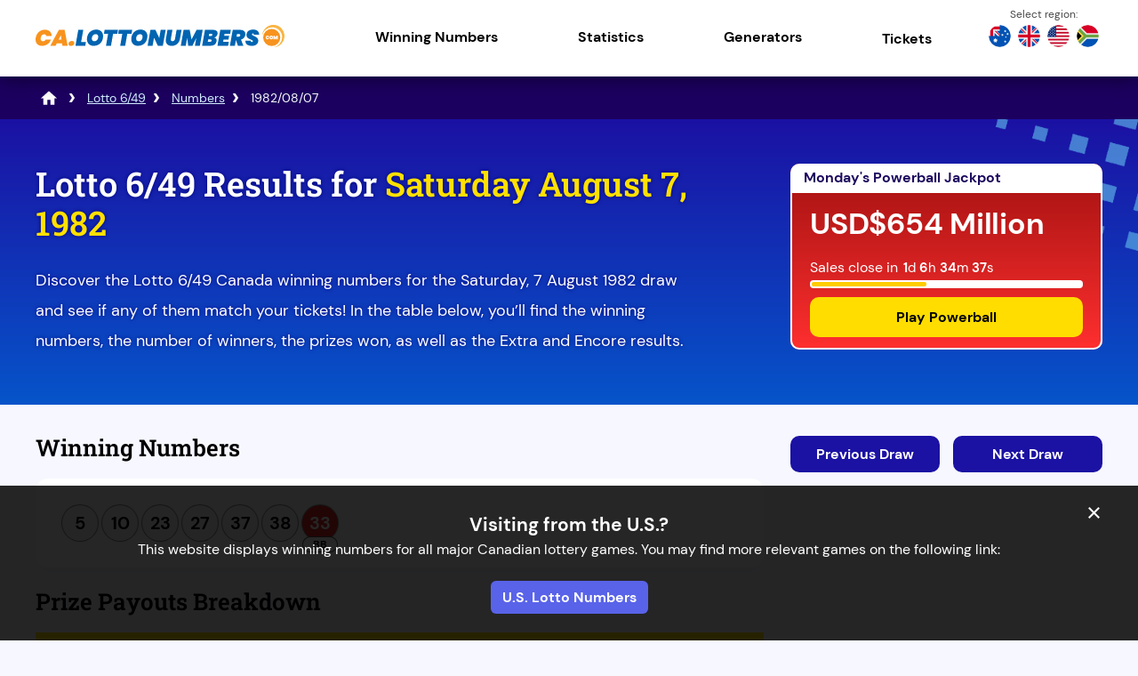

--- FILE ---
content_type: text/html; charset=utf-8
request_url: https://ca.lottonumbers.com/lotto-649/numbers/1982-08-07
body_size: 44792
content:
<!DOCTYPE html>
<html lang="en">
<head>

	<meta charset="utf-8">
	<title>7 August 1982 Lotto 649 Breakdown | Draw Winning Numbers</title>
	<meta name="description" content="Get access to the prize breakdown for the Lotto 649, Extra and Encore draws on 1982-08-07. See the winning numbers, the number of winners, and more.">
	<meta name="keywords" content="">
	<meta name="author" content="CA.LottoNumbers.com">
	<meta property="og:site_name" content="CA.LottoNumbers.com">
	<meta name="HandheldFriendly" content="True">
	<meta name="format-detection" content="telephone=no">
	<meta name="viewport" content="width=device-width, initial-scale=1.0, maximum-scale=5">	
		
	<link rel="icon" href="/favicon.ico" type="image/x-icon" sizes="any">
	<link rel="apple-touch-icon" href="/apple-touch-icon.png">
	<meta name="msapplication-TileColor" content="#1b11a3">
	<meta name="theme-color" content="#1b11a3">
	<link rel="preload" href="/fonts/dm-sans-regular.woff2" as="font" crossorigin="anonymous">
	<link rel="preload" href="/fonts/dm-sans-700.woff2" as="font" crossorigin="anonymous">
	<link rel="preload" href="/fonts/roboto-slab.woff2" as="font" crossorigin="anonymous">
	
	<style>
		@font-face {
			font-family: font-regular; font-style: normal; font-display: swap;
			src: url(/fonts/dm-sans-regular.woff2) format("woff2"), url(/fonts/dm-sans-regular.woff) format("woff"), url(/fonts/dm-sans-regular.ttf) format("truetype");
		}
		@font-face {
			font-family: font-bold; font-style: normal; font-display: swap;
			src: url(/fonts/dm-sans-700.woff2) format("woff2"), url(/fonts/dm-sans-700.woff) format("woff"), url(/fonts/dm-sans-700.ttf) format("truetype");
		}
		@font-face {
			font-family: roboto-title; font-style: normal; font-display: swap;
			src: url(/fonts/roboto-slab.woff2) format("woff2"), url(/fonts/roboto-slab.woff) format("woff"), url(/fonts/roboto-slab.ttf) format("truetype");
		}
	</style>
	
	<link href="/includes/style?v=Y3yrS7vzG6nTaJb2qnDUX4AV4lfPvD5usPvD8PLQWOU1" rel="stylesheet"/>

	
	<script>
		function addLoadEvent(e){var t=window.onload;if(typeof window.onload!="function"){window.onload=e}else{window.onload=function(){if(t){t()}e()}}}
		function addScrollEvent(e){var t=window.onscroll;if(typeof window.onscroll!="function"){window.onscroll=e}else{window.onscroll=function(){if(t){t()}e()}}}
	</script>
	
	

	<script async src="https://www.googletagmanager.com/gtag/js?id=G-Q1PRNW8C63"></script>
	<script>
		window.dataLayer = window.dataLayer || [];
		function gtag() { dataLayer.push(arguments); }
		gtag('js', new Date());
		gtag('config', 'G-Q1PRNW8C63');
	</script>
	
	<script>addLoadEvent(function(){ setTimeout(function(){ document.getElementById("autoAds").src="https://pagead2.googlesyndication.com/pagead/js/adsbygoogle.js"; }, 5000); });</script>
	<script id="autoAds" data-ad-client="ca-pub-1256563260643852"></script>
	
</head>

<body>

<div id="wrapper">

	<header class="default">

		<div class="inner fx">
			
			<div class="logo">
				<a href="/" title="CA.LottoNumbers.com" id="logo"><img src="/images/layout/logo.svg" width="280" height="39" alt="CA.LottoNumbers.com Logo"></a>
			</div>
			<div class="navButton" onclick="navToggle();"><span></span></div>
			<div class="toggle">
				<div class="navTitle">Main Menu</div>
				<nav>
					<ul class="fx al-cn">
						<li class="sub"><span title="Winning Lottery Numbers" class="linkStyle">Winning Numbers</span><span class="expand"></span>
							<div class="subNav">
								<span class="menuHeading">National Games</span>
								<div class="column">
									<a href="/lotto-max/numbers" class="state-link ca" title="Lotto Max numbers">
										<div class="state-game">
											<p><strong>Lotto Max</strong><br />Numbers</p>
										</div>
									</a>
									<a href="/lotto-649/numbers" class="state-link ca" title="Lotto 6/49 numbers">
										<div class="state-game">
											<p><strong>Lotto 6/49</strong><br />Numbers</p>
										</div>
									</a>
									<a href="/daily-grand/numbers" class="state-link ca" title="Daily Grand numbers">
										<div class="state-game">
											<p><strong>Daily Grand</strong><br />Numbers</p>
										</div>
									</a>
									<a href="/poker-lotto/numbers" class="state-link ca" title="Poker Lotto numbers">
										<div class="state-game">
											<p><strong>Poker Lotto</strong><br />Numbers</p>
										</div>
									</a>
								</div>
								<span class="menuHeading">Atlantic Canada Games</span>
								<div class="column">
									<a href="/atlantic/lotto-49/numbers" class="state-link" title="Atlantic Lotto 49 numbers">
										<div class="state-game">
											<p><strong>Atlantic 49</strong><br />Numbers</p>
										</div>
									</a>
									<a href="/atlantic/bucko/numbers" class="state-link" title="Atlantic Bucko numbers">
										<div class="state-game">
											<p><strong>Bucko</strong><br />Numbers</p>
										</div>
									</a>
									<a href="/atlantic/hit-or-miss/numbers" class="state-link" title="Atlantic Hit or Miss numbers">
										<div class="state-game">
											<p><strong>Hit or Miss</strong><br />Numbers</p>
										</div>
									</a>
									<a href="/atlantic/keno/numbers" class="state-link" title="Keno Atlantic numbers">
										<div class="state-game">
											<p><strong>Keno</strong><br />Numbers</p>
										</div>
									</a>
									<a href="/atlantic/lotto-4/numbers" class="state-link" title="Atlantic Lotto 4 numbers">
										<div class="state-game">
											<p><strong>Lotto 4</strong><br />Numbers</p>
										</div>
									</a>
								</div>
								<span class="menuHeading">British Columbia Games</span>
								<div class="column">
									<a href="/british-columbia/lotto-49/numbers" class="state-link" title="BC/49 numbers">
										<div class="state-game">
											<p><strong>BC/49</strong><br />Numbers</p>
										</div>
									</a>
									<a href="/british-columbia/bc-50-50/numbers" class="state-link" title="BC 50/50 numbers">
										<div class="state-game">
											<p><strong>BC 50/50</strong><br />Numbers</p>
										</div>
									</a>
								</div>
								<span class="menuHeading">Ontario Games</span>
								<div class="column">
									<a href="/ontario/ontario-49/numbers" class="state-link" title="Ontario 49 numbers">
										<div class="state-game">
											<p><strong>Ontario 49</strong><br />Numbers</p>
										</div>
									</a>
									<a href="/ontario/daily-keno/numbers" class="state-link" title="Ontario Daily Keno numbers">
										<div class="state-game">
											<p><strong>Daily Keno</strong><br />Numbers</p>
										</div>
									</a>
									<a href="/ontario/lottario/numbers" class="state-link" title="Ontario Lottario numbers">
										<div class="state-game">
											<p><strong>Lottario</strong><br />Numbers</p>
										</div>
									</a>
									<a href="/ontario/lightning-lotto/numbers" class="state-link" title="Ontario Lightning Lotto numbers">
										<div class="state-game">
											<p><strong>Lightning Lotto</strong><br />Numbers</p>
										</div>
									</a>
									<a href="/ontario/megadice-lotto/numbers" class="state-link" title="Ontario Megadice Lotto numbers">
										<div class="state-game">
											<p><strong>Megadice Lotto</strong><br />Numbers</p>
										</div>
									</a>
									<a href="/ontario/pick-games/numbers" class="state-link" title="Ontario Pick Games numbers">
										<div class="state-game">
											<p><strong>Pick 2, 3 & 4</strong><br />Numbers</p>
										</div>
									</a>
								</div>
								<span class="menuHeading">Quebec Games</span>
								<div class="column">
									<a href="/quebec/lotto-49/numbers" class="state-link" title="Quebec 49 numbers">
										<div class="state-game">
											<p><strong>Quebec 49</strong><br />Numbers</p>
										</div>
									</a>
									<a href="/quebec/astro/numbers" class="state-link" title="Quebec Astro numbers">
										<div class="state-game">
											<p><strong>Astro</strong><br />Numbers</p>
										</div>
									</a>
									<a href="/quebec/banco/numbers" class="state-link" title="Quebec Banco numbers">
										<div class="state-game">
											<p><strong>Banco</strong><br />Numbers</p>
										</div>
									</a>
									<a href="/quebec/la-mini/numbers" class="state-link" title="Quebec La Mini numbers">
										<div class="state-game">
											<p><strong>La Mini</strong><br />Numbers</p>
										</div>
									</a>
									<a href="/quebec/la-quotidienne-games/numbers" class="state-link" title="Quebec La Quotidienne numbers">
										<div class="state-game">
											<p><strong>La Quotidienne</strong><br />Numbers</p>
										</div>
									</a>
									<a href="/quebec/lotto-d/numbers" class="state-link" title="Quebec Lotto :D numbers">
										<div class="state-game">
											<p><strong>Lotto :D</strong><br />Numbers</p>
										</div>
									</a>
									<a href="/quebec/quebec-max/numbers" class="state-link" title="Quebec Max numbers">
										<div class="state-game">
											<p><strong>Quebec Max</strong><br />Numbers</p>
										</div>
									</a>
									<a href="/quebec/sprinto/numbers" class="state-link" title="Quebec SprintO numbers">
										<div class="state-game">
											<p><strong>SprintO</strong><br />Numbers</p>
										</div>
									</a>
									<a href="/quebec/tout-ou-rien/numbers" class="state-link" title="Quebec Tout ou Rien numbers">
										<div class="state-game">
											<p><strong>Tout ou Rien</strong><br />Numbers</p>
										</div>
									</a>
									<a href="/quebec/triplex/numbers" class="state-link" title="Quebec Triplex numbers">
										<div class="state-game">
											<p><strong>Triplex</strong><br />Numbers</p>
										</div>
									</a>
								</div>
								<span class="menuHeading">Western Canada Games</span>
								<div class="column">
									<a href="/western-canada/lotto-649/numbers" class="state-link" title="Western 6/49 numbers">
										<div class="state-game">
											<p><strong>Western 6/49</strong><br />Numbers</p>
										</div>
									</a>
									<a href="/western-canada/western-max/numbers" class="state-link" title="Western Max numbers">
										<div class="state-game">
											<p><strong>Western Max</strong><br />Numbers</p>
										</div>
									</a>
									<a href="/western-canada/pick-games/numbers" class="state-link" title="Pick Games numbers">
										<div class="state-game">
											<p><strong>Pick 2, 3 & 4</strong><br />Numbers</p>
										</div>
									</a>
									<a href="/western-canada/lightning-lotto/numbers" class="state-link" title="Western Lightning Lotto numbers">
										<div class="state-game">
											<p><strong>Western Lightning Lotto</strong><br />Numbers</p>
										</div>
									</a>
								</div>
							</div>
						</li>
						<li class="sub"><span title="Statistics" class="linkStyle">Statistics</span><span class="expand"></span>
							<div class="subNav">
								<span class="menuHeading">National Games</span>
								<div class="column">
									<a href="/lotto-max/statistics" class="state-link ca" title="Lotto Max statistics">
										<div class="state-game">
											<p><strong>Lotto Max</strong><br />Statistics</p>
										</div>
									</a>
									<a href="/lotto-649/statistics" class="state-link ca" title="Lotto 6/49 statistics">
										<div class="state-game">
											<p><strong>Lotto 6/49</strong><br />Statistics</p>
										</div>
									</a>
									<a href="/daily-grand/statistics" class="state-link ca" title="Daily Grand statistics">
										<div class="state-game">
											<p><strong>Daily Grand</strong><br />Statistics</p>
										</div>
									</a>
								</div>
								<span class="menuHeading">Atlantic Canada Games</span>
								<div class="column">
									<a href="/atlantic/lotto-49/statistics" class="state-link" title="Atlantic Lotto 49 statistics">
										<div class="state-game">
											<p><strong>Atlantic 49</strong><br />Statistics</p>
										</div>
									</a>
									<a href="/atlantic/bucko/statistics" class="state-link" title="Atlantic Bucko statistics">
										<div class="state-game">
											<p><strong>Bucko</strong><br />Statistics</p>
										</div>
									</a>
									<a href="/atlantic/hit-or-miss/statistics" class="state-link" title="Atlantic Hit or Miss statistics">
										<div class="state-game">
											<p><strong>Hit or Miss</strong><br />Statistics</p>
										</div>
									</a>
									<a href="/atlantic/keno/statistics" class="state-link" title="Keno Atlantic statistics">
										<div class="state-game">
											<p><strong>Keno</strong><br />Statistics</p>
										</div>
									</a>
									<a href="/atlantic/lotto-4/statistics" class="state-link" title="Atlantic Lotto 4 statistics">
										<div class="state-game">
											<p><strong>Lotto 4</strong><br />Statistics</p>
										</div>
									</a>
								</div>
								<span class="menuHeading">British Columbia Games</span>
								<div class="column">
									<a href="/british-columbia/lotto-49/statistics" class="state-link" title="BC/49 statistics">
										<div class="state-game">
											<p><strong>BC/49</strong><br />Statistics</p>
										</div>
									</a>
									<a href="/british-columbia/bc-50-50/statistics" class="state-link" title="BC 50/50 statistics">
										<div class="state-game">
											<p><strong>BC 50/50</strong><br />Statistics</p>
										</div>
									</a>
								</div>
								<span class="menuHeading">Ontario Games</span>
								<div class="column">
									<a href="/ontario/ontario-49/statistics" class="state-link" title="Ontario 49 statistics">
										<div class="state-game">
											<p><strong>Ontario 49</strong><br />Statistics</p>
										</div>
									</a>
									<a href="/ontario/daily-keno/statistics" class="state-link" title="Ontario Daily Keno statistics">
										<div class="state-game">
											<p><strong>Daily Keno</strong><br />Statistics</p>
										</div>
									</a>
									<a href="/ontario/lottario/statistics" class="state-link" title="Ontario Lottario statistics">
										<div class="state-game">
											<p><strong>Lottario</strong><br />Statistics</p>
										</div>
									</a>
									<a href="/ontario/lightning-lotto/statistics" class="state-link" title="Ontario Lightning Lotto statistics">
										<div class="state-game">
											<p><strong>Lightning Lotto</strong><br />Statistics</p>
										</div>
									</a>
									<a href="/ontario/megadice-lotto/statistics" class="state-link" title="Ontario Megadice Lotto statistics">
										<div class="state-game">
											<p><strong>Megadice Lotto</strong><br />Statistics</p>
										</div>
									</a>
									<a href="/ontario/pick-games/statistics" class="state-link" title="Ontario Pick Games statistics">
										<div class="state-game">
											<p><strong>Pick 2, 3 & 4</strong><br />Statistics</p>
										</div>
									</a>
								</div>
								<span class="menuHeading">Quebec Games</span>
								<div class="column">
									<a href="/quebec/lotto-49/statistics" class="state-link" title="Quebec 49 statistics">
										<div class="state-game">
											<p><strong>Quebec 49</strong><br />Statistics</p>
										</div>
									</a>
									<a href="/quebec/astro/statistics" class="state-link" title="Quebec Astro statistics">
										<div class="state-game">
											<p><strong>Astro</strong><br />Statistics</p>
										</div>
									</a>
									<a href="/quebec/banco/statistics" class="state-link" title="Quebec Banco statistics">
										<div class="state-game">
											<p><strong>Banco</strong><br />Statistics</p>
										</div>
									</a>
									<a href="/quebec/la-mini/statistics" class="state-link" title="Quebec La Mini statistics">
										<div class="state-game">
											<p><strong>La Mini</strong><br />Statistics</p>
										</div>
									</a>
									<a href="/quebec/la-quotidienne-games/statistics" class="state-link" title="Quebec La Quotidienne statistics">
										<div class="state-game">
											<p><strong>La Quotidienne</strong><br />Statistics</p>
										</div>
									</a>
									<a href="/quebec/lotto-d/statistics" class="state-link" title="Quebec Lotto :D statistics">
										<div class="state-game">
											<p><strong>Lotto :D</strong><br />Statistics</p>
										</div>
									</a>
									<a href="/quebec/quebec-max/statistics" class="state-link" title="Quebec Max statistics">
										<div class="state-game">
											<p><strong>Quebec Max</strong><br />Statistics</p>
										</div>
									</a>
									<a href="/quebec/sprinto/statistics" class="state-link" title="Quebec SprintO statistics">
										<div class="state-game">
											<p><strong>SprintO</strong><br />Statistics</p>
										</div>
									</a>
									<a href="/quebec/tout-ou-rien/statistics" class="state-link" title="Quebec Tout ou Rien statistics">
										<div class="state-game">
											<p><strong>Tout ou Rien</strong><br />Statistics</p>
										</div>
									</a>
									<a href="/quebec/triplex/statistics" class="state-link" title="Quebec Triplex statistics">
										<div class="state-game">
											<p><strong>Triplex</strong><br />Statistics</p>
										</div>
									</a>
								</div>
								<span class="menuHeading">Western Canada Games</span>
								<div class="column">
									<a href="/western-canada/lotto-649/statistics" class="state-link" title="Western 6/49 statistics">
										<div class="state-game">
											<p><strong>Western 6/49</strong><br />Statistics</p>
										</div>
									</a>
									<a href="/western-canada/western-max/statistics" class="state-link" title="Western Max statistics">
										<div class="state-game">
											<p><strong>Western Max</strong><br />Statistics</p>
										</div>
									</a>
									<a href="/western-canada/lightning-lotto/statistics" class="state-link" title="Western Lightning Lotto statistics">
									   <div class="state-game">
										<p><strong>Western Lightning Lotto</strong><br />Statistics</p>
										</div>
									</a>
									<a href="/western-canada/pick-games/statistics" class="state-link" title="Pick Games statistics">
										<div class="state-game">
											<p><strong>Pick 2, 3 & 4</strong><br />Statistics</p>
										</div>
									</a>
								</div>
							</div>
						</li>
						<li class="sub"><span title="Generators" class="linkStyle">Generators</span><span class="expand"></span>
							<div class="subNav">
								<span class="menuHeading">National Games</span>
								<div class="column">
									<a href="/lotto-max/number-generator" class="state-link ca" title="Lotto Max Number Generator">
										<div class="state-game">
											<p><strong>Lotto Max</strong><br />Number Generator</p>
										</div>
									</a>
									<a href="/lotto-649/number-generator" class="state-link ca" title="Lotto 6/49 Number Generator">
										<div class="state-game">
											<p><strong>Lotto 6/49</strong><br />Number Generator</p>
										</div>
									</a>
									<a href="/daily-grand/number-generator" class="state-link ca" title="Daily Grand Number Generator">
										<div class="state-game">
											<p><strong>Daily Grand</strong><br />Number Generator</p>
										</div>
									</a>
								</div>
								<span class="menuHeading">Atlantic Canada Games</span>
								<div class="column">
									<a href="/atlantic/lotto-49/number-generator" class="state-link" title="Atlantic Lotto 49 Number Generator">
										<div class="state-game">
											<p><strong>Atlantic 49</strong><br />Number Generator</p>
										</div>
									</a>
									<a href="/atlantic/keno/number-generator" class="state-link" title="Keno Atlantic Number Generator">
										<div class="state-game">
											<p><strong>Keno</strong><br />Number Generator</p>
										</div>
									</a>
									<a href="/atlantic/lotto-4/number-generator" class="state-link" title="Atlantic Lotto 4 Number Generator">
										<div class="state-game">
											<p><strong>Lotto 4</strong><br />Number Generator</p>
										</div>
									</a>
								</div>
								<span class="menuHeading">British Columbia Games</span>
								<div class="column">
									<a href="/british-columbia/lotto-49/number-generator" class="state-link" title="BC/49 Number Generator">
										<div class="state-game">
											<p><strong>BC/49</strong><br />Number Generator</p>
										</div>
									</a>
								</div>
								<span class="menuHeading">Ontario Games</span>
								<div class="column">
									<a href="/ontario/ontario-49/number-generator" class="state-link" title="Ontario 49 Number Generator">
										<div class="state-game">
											<p><strong>Ontario 49</strong><br />Number Generator</p>
										</div>
									</a>
									<a href="/ontario/daily-keno/number-generator" class="state-link" title="Ontario Daily Keno Number Generator">
										<div class="state-game">
											<p><strong>Daily Keno</strong><br />Number Generator</p>
										</div>
									</a>
									<a href="/ontario/lottario/number-generator" class="state-link" title="Ontario Lottario Number Generator">
										<div class="state-game">
											<p><strong>Lottario</strong><br />Number Generator</p>
										</div>
									</a>
									<a href="/ontario/pick-games/number-generator" class="state-link" title="Ontario Pick Games Number Generator">
										<div class="state-game">
											<p><strong>Pick 2, 3 & 4</strong><br />Number Generator</p>
										</div>
									</a>
								</div>
								<span class="menuHeading">Quebec Games</span>
								<div class="column">
									<a href="/quebec/lotto-49/number-generator" class="state-link" title="Quebec 49 Number Generator">
										<div class="state-game">
											<p><strong>Quebec 49</strong><br />Number Generator</p>
										</div>
									</a>
									<a href="/quebec/astro/number-generator" class="state-link" title="Quebec Astro Number Generator">
										<div class="state-game">
											<p><strong>Astro</strong><br />Number Generator</p>
										</div>
									</a>
									<a href="/quebec/banco/number-generator" class="state-link" title="Quebec Banco Number Generator">
										<div class="state-game">
											<p><strong>Banco</strong><br />Number Generator</p>
										</div>
									</a>
									<a href="/quebec/la-quotidienne-games/number-generator" class="state-link" title="Quebec La Quotidienne Number Generator">
										<div class="state-game">
											<p><strong>La Quotidienne</strong><br />Number Generator</p>
										</div>
									</a>
									<a href="/quebec/quebec-max/number-generator" class="state-link" title="Quebec Max Number Generator">
										<div class="state-game">
											<p><strong>Quebec Max</strong><br />Number Generator</p>
										</div>
									</a>
									<a href="/quebec/tout-ou-rien/number-generator" class="state-link" title="Quebec Tout ou Rien Number Generator">
										<div class="state-game">
											<p><strong>Tout ou Rien</strong><br />Number Generator</p>
										</div>
									</a>
								</div>
								<span class="menuHeading">Western Canada Games</span>
								<div class="column">
									<a href="/western-canada/lotto-649/number-generator" class="state-link" title="Western 6/49 Number Generator">
										<div class="state-game">
											<p><strong>Western 6/49</strong><br />Number Generator</p>
										</div>
									</a>
									<a href="/western-canada/western-max/number-generator" class="state-link" title="Western Max Number Generator">
										<div class="state-game">
											<p><strong>Western Max</strong><br />Number Generator</p>
										</div>
									</a>
									<a href="/western-canada/pick-games/number-generator" class="state-link" title="Pick Games Number Generator">
										<div class="state-game">
											<p><strong>Pick 2, 3 & 4</strong><br />Number Generator</p>
										</div>
									</a>
								</div>
							</div>
						</li>
						<li><a href="/tickets" title="Buy Lottery Tickets Online">Tickets</a></li>
					</ul>
					<div class="nav-flags">
						<a href="https://au.lottonumbers.com/" title="Australia Lotto Numbers"><img src="/images/layout/nav/australia-flag.png" alt="AU"></a>
						<a href="https://uk.lottonumbers.com/" title="UK Lotto Numbers"><img src="/images/layout/nav/uk-flag.png" alt="UK"></a>
						<a href="https://www.lottonumbers.com/" title="U.S. Lotto Numbers"><img src="/images/layout/nav/us-flag.png" alt="US"></a>
						<a href="https://za.lottonumbers.com/" title="South Africa Lotto Numbers"><img src="/images/layout/nav/south-africa-flag.png" alt="ZA"></a>
					</div>
				</nav>
			</div>
		</div>
	</header>
	
	<div id="main-content">

<div class="breadcrumb">
	<ol id="breadcrumb" itemscope itemtype="http://schema.org/BreadcrumbList">
		<li itemprop="itemListElement" itemscope itemtype="http://schema.org/ListItem"><a href="/" title="LottoNumbers.com" itemprop="item"><span itemprop="name">LottoNumbers</span></a><meta itemprop="position" content="1"></li>
		<li itemprop="itemListElement" itemscope itemtype="http://schema.org/ListItem"><a href="/lotto-649" title="Lotto 6/49" itemprop="item"><span itemprop="name">Lotto 6/49</span></a><meta itemprop="position" content="2"></li>
		<li itemprop="itemListElement" itemscope itemtype="http://schema.org/ListItem"><a href="/lotto-649/numbers" title="Lotto 6/49 Numbers" itemprop="item"><span itemprop="name">Numbers</span></a><meta itemprop="position" content="3"></li>
		<li>1982/08/07</li>
	</ol>
</div>

<style>
	@media (max-width: 410px) {
		.balls .bonus-ball {margin-left:0; margin-top:10px; margin-bottom:10px}
		.balls .ball:nth-child(7) {margin-right:0}
	}
</style>

<div class="full-width blue-bg">
	<div class="container">
		<div class="fx fx-mob mob-wrap">
			<div class="w70 mRight">
				<h1>Lotto 6/49 Results for <span>Saturday August 7, 1982</span></h1>
				<p>Discover the Lotto 6/49 Canada winning numbers for the Saturday, 7 August 1982 draw and see if any of them match your tickets! In the table below, you’ll find the winning numbers, the number of winners, the prizes won, as well as the Extra and Encore results. </p>
			</div>
			
	<div class="w30">
		

	<div class="cta-box red">
		<div class="jp-date">
			Monday's Powerball Jackpot
		</div>
		<div class="cta-inner">
			<div class="jp-amount">
				USD$654 Million
				
			</div>
			<div class="jp-timer">
				<span class="timerText">Sales close in</span>
				<div class="timerBox">
					<ul id="646" class="timer fx">
						<li><span>0</span>d</li>
						<li><span>0</span>h</li>
						<li><span>0</span>m</li>
						<li><span>0</span>s</li>
					</ul>
				</div>
				<script>addLoadEvent(function () { drawTimer("646", "2025-11-25T03:59:00", "")});</script>
				<div class="loading-bar">
					<div id="646-loading-bar" class="loading-bar-inner"></div>
					<script>addLoadEvent(function(){countdownBar("646-loading-bar", "2025-11-25T03:59:00", 24, 646) });</script>
				</div>
			</div>
			<div>
				
					<a href="/en/play/powerball" title="Play Powerball online" rel="nofollow noopener" target="_blank" class="link-btn">Play Powerball</a>
				
			</div>
		</div>
	</div>
	

	</div>	

		</div>
	</div>
</div>

<div id="content">

	<div class="fx fx-mob res-block">
	
		<div class="w70 mRight">
		
			<h2 id="main-draw">Winning Numbers</h2>
			
			<div class="ind-res res-box -mob">
				<ul class="balls">
					
							<li class="ball ball">5</li>
						
							<li class="ball ball">10</li>
						
							<li class="ball ball">23</li>
						
							<li class="ball ball">27</li>
						
							<li class="ball ball">37</li>
						
							<li class="ball ball">38</li>
						
							<li class="ball bonus-ball" style="margin:0;">33</li>
						
				</ul>
				
			</div>

			
			
			<h2>Prize Payouts Breakdown</h2>
			
			
			
				<p style="padding:10px; background:#ffe000; width:100%"><img src="/images/layout/countdown-clock.svg" width="20" height="20" style="margin-right:10px; margin-bottom:-3px;" /><strong>Prize data is not yet available. Please check back soon.</strong></p>
				
			
			
		</div>
		
		<div class="w30 fx-col jc-st">
		
			

			<div class="prev-next">
				
					<a href="/lotto-649/numbers/1982-07-31" class="prev-result" title="View the Lotto 6/49 result for Saturday, 31st July 1982">Previous Draw</a>
				
					<a href="/lotto-649/numbers/1982-08-14" class="next-result" title="View the Lotto 6/49 result for Saturday, 14th August 1982">Next Draw</a>
				
			</div>
			
		</div>
		
	</div>
	
</div>



		</div>

		<footer>
			<div class="inner">
				<div class="fx jc-bt al-cn">
					<div class="footer-logo"><a href="/" title ="CA.LottoNumbers.com"><img src="/images/layout/logo-white.svg" width="280" height="39" alt="CA.LottoNumbers.com Logo"></a></div>
					<p class="age">Players must be 18 or over to participate in online lotteries.</p>
				</div>

				<div class="smallbits">
					<p>The content and operations of this website have not been approved or endorsed by Powerball or Mega Millions or any other State Lottery.<br /><strong>Material Copyright &copy; 2025</strong></p>
					<ul class="links-details">
						<li><a href="/contact" title="Contact CA.LottoNumbers.com">Contact Us</a></li>
						<li><a href="/cookies" title="Cookie Policy">Cookies</a></li>
						<li><a href="/disclaimer" title="Disclaimer">Disclaimer</a></li>
						<li><a href="/privacy" title="Privacy">Privacy</a></li>
						<li><a href="/sitemap" title="Sitemap">Sitemap</a></li>
						<li><a href="/terms-and-conditions" title="Terms and Conditions">Terms & Conditions</a></li>
					</ul>
				</div>
			</div>
		</footer>
	</div>
	
	
		<div class="modal" id="outsideLocation">
			<div style="font-size: 1.3em;">
				
					<strong>Visiting from the U.S.?</strong>
				
			</div>
			<p>This website displays winning numbers for all major Canadian lottery games. You may find more relevant games on the following link:</p>
			
				<a href="https://www.lottonumbers.com/" title="U.S. Lotto Numbers" class="site-link">U.S. Lotto Numbers</a>
			
			<div onclick="closeModal(this); setCookie('LocationPopup')" title="Close" class="modalClose">&times;</div>
		</div>
		<script>addLoadEvent(function () { setTimeout(function () { openModal("LocationPopup"); }, 1000); });</script>
	

	<script>
		if (true) {
			document.addEventListener("DOMContentLoaded", function () {
				const closeButton = document.querySelector(".modalClose");
				const jackpotBox = document.querySelector(".jackpotBox");
				if (closeButton && jackpotBox) {
					closeButton.addEventListener("click", function () {
						setTimeout(function () {
							jackpotBox.classList.add("active");
							setCookie("PromoShown", "True", 1)
						}, 2000);
					});
				}
	
		});
		}
	</script>
	<style>
		.jackpotBox {display:none}
		.jackpotBox.active {display:block; opacity:0; position:relative; z-index:99; animation:jackpotBoxAppear; animation-duration:1s; animation-fill-mode:forwards;}
		@keyframes jackpotBoxAppear {100% {opacity:1;}}
	</style>
	<div onclick="closeModal(this); setCookie('LocationPopup')" title="Close" class="modalClose">&times;</div>

	<div class="jackpotBox">
		

<style>
	#jackpotPromo-inner {
		background: url('[data-uri]') no-repeat  top center, linear-gradient(to right, #c81818 0%,#cc105d 100%);
		position: relative; width: 100%;  margin: auto; display: flex; text-decoration: none; justify-content:center;padding:40px 0; align-items:center; background-size: contain;
	}
	#jackpotPromo {position: fixed; width: 100%; z-index: 9999; color: #FFF; transition:all ease .2s; left: 0;}
	#jackpotPromo .dateT {font: normal 18px/20px arial; text-align: center; color: #FD0;}
	#jackpotPromo .jackpotT {letter-spacing: -1px; font: bold 64px/64px arial; text-align: center;}
	#jackpotPromo .imgBox {margin-right:30px; padding: 10px 20px 16px;}
	#jackpotPromo .imgBox svg {width: 180px;}
	#jackpotPromo .cta-btn {margin-left:30px; background: #FD0; color: #333; padding: 10px 20px; line-height: 24px; font-size: 22px; text-decoration: none; font-family: arial; font-weight: bold;}
	#jackpotPromo-close {
		background: #000; position: absolute; top: -15px; right: 20px; height: 30px; width: 30px;
		border-radius: 20px; text-align: center; color: #FFF; font: bold 20px/30px arial, sans-serif; cursor: pointer; z-index: 999;
	}
	#jackpotPromo.active {opacity:1; visibility:visible; transition:all ease .2s;}
	#jackpotPromo .slide { opacity:0; visibility:hidden; transform:translateY(20px); transition:all ease .2s;}
	#jackpotPromo .slide.active { opacity:1; visibility:visible; transform:translateY(0);}
	#jackpotPromo .elem1, #jackpotPromo .elem2 {display:flex; align-items:center;}
	#jackpotPromo-closeInner {background-color: #000; position: relative; float: right; width: 20px; height: 20px; font-size: 18px; border-radius: 20px; text-align: center;}
	#jackpotPromo .timerBoxT {display:flex; flex-direction:column; align-items:center; justify-content:center;margin:0 0 0 30px;}
	#jackpotPromo .timerBoxT .titleT {font-weight: bold; font-size: 1.2em; margin-bottom: 5px;}
	#jackpotPromo .timerBoxT ul {display:flex; font-family: arial; justify-content:center; width:100%; padding:0;}
	#jackpotPromo .timerBoxT ul li {display:flex; flex-direction:column; text-align:center; width:auto; position:relative; margin-right:5px; padding-right:5px; min-width:50px; background: none; padding-left: 0;}
	#jackpotPromo .timerBoxT ul li:last-child {margin-right:0;padding-right:0;}
	#jackpotPromo .timerBoxT ul li .counterType {font-size:24px;line-height:24px;font-weight:700; color:#fff;}
	#jackpotPromo .timerBoxT ul li .counterVal {font-size:10px; line-height:10px; font-weight:400; text-transform:uppercase; color:#fff;}
	#jackpotPromo .timerBoxT ul li:last-child .counterType {animation-duration:1s;animation-name:popAlt2;}
	#jackpotPromo .timerBoxT ul li:after {content:":"; width:2px; height:auto; display:inline-block; font-size:24px; line-height:24px; position:absolute; right:0; top:50%; transform:translateY(-50%);}
	#jackpotPromo .timerBoxT ul li:last-child:after {display:none;}

	#jackpotPromo {transition: all .6s ease;}
	#jackpotPromo.popped {opacity: 1 !important; bottom: 0 !important;}
	#jackpotPromo.hidden {bottom: -300px !important;}

	@media (max-width:1200px) {
		#jackpotPromo .imgBox svg {width:250px;}
		#jackpotPromo .jackpotT {font-size:58px;}
	}

	@media (max-width:1024px) {
		#jackpotPromo .jackpotT {font-size:48px; line-height:48px; margin-bottom:15px;}
	}

	@media (max-width:992px) {
		#jackpotPromo-inner {flex-direction:column; background-size:cover;}
		#jackpotPromo .imgBox {margin-bottom:10px;}
		#jackpotPromo .elem1 {flex-direction:column; align-items:center;}
		#jackpotPromo .timerBoxT {margin:0;}	
	}
	
	@media (max-width:768) {
		.elem1 {flex-direction:column;}
	}
	
	@media (max-width:576px) {
		#jackpotPromo .imgBox {margin: 0; padding:0;}
		#jackpotPromo .imgBox svg {width:150px;}
		#jackpotPromo .jackpotT {font-size:38px; line-height:38px; margin-bottom:10px;}
		#jackpotPromo-inner {padding:5px 0 15px}
		#jackpotPromo .elem2 {flex-direction:column;}

		#jackpotPromo .cta-btn {margin:0 10px; display:inline-block; text-align:center; font-size:18px; line-height:18px; padding:4px 6px}
		#jackpotPromo .imgBox img {width:150px}
		#jackpotPromo .elem2 {display:flex; flex-direction:row;}
	}
	
	@keyframes popAlt2 {
		0% {transform: scale(1.1);}
		50% {transform: scale(1.4); text-shadow:0 0 50px #ffde00; color:#ffde00}
		100% {transform: scale(1.1);}
	}
	
	#jackpotPromo {transition: all .6s ease;}
	#jackpotPromo.popped {opacity: 1 !important; bottom: 0 !important;}
	#jackpotPromo.hidden {bottom: -200px !important;}
</style>

<div id="jackpotPromo" style="bottom:-300px">
	<div id="jackpotPromo-inner">
		<div class="elem1">
			<div class="imgBox slide">
				<img src="/images/jackpot-box/powerball-logo.png" alt="Powerball" id="promotion-logo">
			</div>
			<div class="slide">
				<div class="dateT">Monday November 24th 2025 </div>
				<div class="jackpotT">$654 Million</div>
			</div>
		</div>
		<div class="elem2">
			<div class="timerBoxT slide">	
				<div class="titleT">Time Remaining</div>
				<ul id="mainTimerSide" class="fx">
					<li><span>0</span>d</li>
					<li><span>0</span>h</li>
					<li><span>0</span>m</li>
					<li><span>0</span>s</li>
				</ul>
			</div>
			<script>addLoadEvent(function () { mDrawTimerPromo("mainTimerSide", "2025-11-25T03:59:00",true)});</script>
			<div class="slide">
				
					<a href="/en/play/powerball" title="Buy Powerball Tickets" id="jackpotPromo-button" class="cta-btn" rel="nofollow noopener" target="_blank">
						
							Buy Tickets
						
					</a>
				
			</div>
		</div>
		<div id="jackpotPromo-close" onclick="mPromoSlide('down'); setCookie('JackpotPromo646')">&times;</div>
	</div>
</div>

<script>
	var promo = document.getElementById("jackpotPromo");
	var promoSlideEl = document.querySelectorAll(".slide")
	
	addLoadEvent(function(){ 
		
			setTimeout(function(){ mPromoSlide("up"); }, 1500);
			mainIterator(1700);
		
	});

	function mainIterator(time, instant) {
		for (let i = 0; i < promoSlideEl.length; i++) {
			if (!instant) time = + time + 250
			setTimeout(() => { promoSlideEl[i].classList.add("active") }, time)
		}
	}

	function mDrawTimerPromo(id, time, lang) {
		let drawDate = new Date(time),
			now = Date.now(),
			s = (drawDate - now) / 1000;
		mDisplayTimerPromo(id, s > 0 ? s-- : 0, lang);
	}

	function mDisplayTimerPromo(id, s, lang) {
		var days, hours, mins, secs;
		days = "days";
		hours = "hours";
		mins = "mins";
		secs = "secs";
		var zero = "";
		function addZero(el) {
			if (el < 10) {
				return "0" + el;
			} else {
				return el;
			}
		}
		el = document.getElementById(id);
		if (s < 0) s = 0;
		if (el) {
			el.innerHTML =
				"<li><span class='counterType'>" + Math.floor(s / 86400) + "</span><span class='counterVal'>" + days + "</span></li>" +
				"<li><span class='counterType'>" + addZero(Math.floor(s % 86400 / 3600)) + "</span><span class='counterVal'>" + hours + "</span></li>" +
				"<li><span class='counterType'>" + addZero(Math.floor(s % 3600 / 60)) + "</span><span class='counterVal'>" + mins + "</span></li>" +
				"<li class='last'><span class='counterType'>" + addZero(Math.floor(s % 60)) + "</span><span class='counterVal'>" + secs + "</span></li>";
			if (s > 0) setTimeout(function () { s--; mDisplayTimerPromo(id, s, lang) }, 1000);
		}
	}

	function mPromoSlide(direction) {
		var promo = document.getElementById("jackpotPromo");
		if (promo) {
			if (direction == "up") {
				promo.classList.add("popped");
			} else {
				promo.classList.remove("popped");
				promo.classList.add("hidden");
			}
		}
	}
</script>
	</div>
	
	<script src="/js/functions?v=Pcgjid3aO4g6FmTXkpwq0Np9rnxKAE_XPwUSryIeVLc1"></script>

	
	
</body>
</html>

--- FILE ---
content_type: text/css; charset=utf-8
request_url: https://ca.lottonumbers.com/includes/style?v=Y3yrS7vzG6nTaJb2qnDUX4AV4lfPvD5usPvD8PLQWOU1
body_size: 32181
content:
/* Minification failed. Returning unminified contents.
(323,35): run-time error CSS1046: Expect comma, found '0'
(323,39): run-time error CSS1046: Expect comma, found '/'
(570,90): run-time error CSS1046: Expect comma, found '234'
(570,95): run-time error CSS1046: Expect comma, found ')'
(570,110): run-time error CSS1046: Expect comma, found '172'
(570,115): run-time error CSS1046: Expect comma, found ')'
(572,86): run-time error CSS1046: Expect comma, found '255'
(572,93): run-time error CSS1046: Expect comma, found ')'
(572,108): run-time error CSS1046: Expect comma, found '219'
(572,115): run-time error CSS1046: Expect comma, found ')'
(578,209): run-time error CSS1035: Expected colon, found '}'
(579,120): run-time error CSS1046: Expect comma, found '234'
(579,125): run-time error CSS1046: Expect comma, found ')'
(579,140): run-time error CSS1046: Expect comma, found '172'
(579,145): run-time error CSS1046: Expect comma, found ')'
 */
html, body, div, span, applet, object, iframe,h1, h2, h3, h4, h5, h6, p, blockquote, pre,a, abbr, acronym, address, big, cite, code,del, dfn, em, img, ins, kbd, q, s, samp,small, strike, strong, sub, sup, tt, var,b, u, i, center,dl, dt, dd, ol, ul, li,fieldset, form, label, legend,table, caption, tbody, tfoot, thead, tr, th, td,article, aside, canvas, details, embed, figure, figcaption, footer, header, hgroup, menu, nav, output, ruby, section, summary,time, mark, audio, video {margin: 0;padding: 0;border: 0;font-size: 100%;font: inherit;vertical-align: baseline;}
article, aside, details, figcaption, figure, footer, header, hgroup, menu, nav, section {display: block;}
*,*::before,*::after {box-sizing: border-box;}
ol, ul {list-style: none;}
img {max-width: 100%;}
table {border-collapse: collapse;}
textarea {white-space: revert;}


/* Global */
body{font-family:"font-regular", sans-serif; background:#f6f7ff;}
a {cursor: pointer; text-decoration:underline;  transition: all .2s ease-in-out; color:#5963e9}

a:hover {color:#015bd1; text-decoration:underline;}
*:hover { transition: all .2s ease-in-out}
strong {font-family:"font-bold", sans-serif;}
hr {margin:40px 0;}


/* Layout */
.fx, .row {display:flex;}
.fx-col {flex-direction:column;}
.jc-cn {justify-content:center!important;}
.jc-bt {justify-content:space-between;}
.jc-se {justify-content:space-evenly;}
.jc-sa {justify-content:space-around;}
.jc-end {justify-content:flex-end;}
.jc-st {justify-content:start!important;}
.al-cn {align-items:center;}
.al-end {align-items:flex-end;}
.fx-wrap {flex-wrap:wrap;}
.fx-grow-1 {flex-grow:1;}
.left-al {align-items:flex-start;}
.wide {width:100%!important;}
.grid {display:grid; column-gap:25px; width:100%; grid-template-columns: 1fr 1fr;}
.full-width {display:inline-block; width:100%; position:relative; padding:30px 0; z-index:0;}
.full-width.blue-bg {background:#1b11a3; background:linear-gradient(180deg,#1b11a3 0%, #0654c9 100%);padding:50px 0 30px 0; position:relative; overflow:hidden;}
.full-width.blue-bg:after {position:absolute; content:""; background:url(/images/layout/blue-tiles.png); background-size:300px 300px; width:300px; height:300px; top:-30%; right:0%; z-index:-1; opacity:.7;}
.full-width.blue-bg:before {position:absolute; content:""; background:url(/images/layout/blue-tiles.png); background-size:300px 300px; width:300px; height:300px; bottom:-30%; left:-5%; z-index:-1; opacity:.7; transform:rotate(176deg);}
.full-width.blue-bg h1, .full-width.blue-bg p {color:#fff; z-index:1; position:relative; text-shadow:0 0 4px #00057b;}
.full-width.blue-bg h1 span {color:#ffe000;}
.full-width.blue-bg p {width:63%; margin-bottom:25px;}
.full-width.light-blue-bg {background:#e5efff; padding:50px 0; position:relative; overflow:hidden;}
.full-width.white-bg {background:#fff; padding:50px 0; position:relative; overflow:hidden;}
.full-width .container {width:1200px; margin:0 auto; position:relative;}
.full-width .container.game-ball:before {position:absolute; content:""; background-size:100px 60px; width:100px; height:60px; top:54px; right:108px; z-index:1; transform:rotate(5deg); animation:jumpUp 2s ease forwards;}
.full-width .container.game-ball:after {position:absolute; content:""; background:#fff; background: linear-gradient(305deg, rgba(240,240,240,1) 0%, rgba(255,255,255,1) 60%); width:150px; height:150px; border-radius:100px; top:10px; right:80px; box-shadow:7px 6px 26px #191fa0; animation:jumpUp 2s ease forwards;}
.full-width .container.game-ball.-qm:before {background-image:url(/images/lotteries/quebec-max.svg); top:47px; right:103px;}
.full-width .container.game-ball.-lm:before {background-image:url(/images/lotteries/lotto-max.svg);}
.full-width .container.game-ball.-wm:before {background-image:url(/images/lotteries/western-max.svg); top:47px;}
.full-width .container.game-ball.-l649:before {background-image:url(/images/lotteries/lotto-649.svg);}
.full-width .container.game-ball.-dg:before {background-image:url(/images/lotteries/daily-grand.svg);}
.full-width .container.game-ball.-oll:before {background-image:url(/images/lotteries/ontario-lightning-lotto.svg);}
.full-width .container.game-ball.-o49:before {background-image:url(/images/lotteries/ontario-49.svg);}
.full-width .container.game-ball.-omd:before {background-image:url(/images/lotteries/ontario-megadice.svg);}
.full-width .container.game-ball.-q49:before {background-image:url(/images/lotteries/quebec-49.svg);}
.full-width .container.game-ball.-opg:before {background-image:url(/images/lotteries/ontario-pick-games.svg);}
.full-width .container.game-ball.-odk:before {background-image:url(/images/lotteries/ontario-daily-keno.svg);}
.full-width .container.game-ball.-ol:before {background-image:url(/images/lotteries/ontario-lottario.svg);}
.full-width .container.game-ball.-wof:before {background-image:url(/images/lotteries/ontario-wheel-of-fortune.svg);}
.full-width .container.game-ball.-qlm:before {background-image:url(/images/lotteries/quebec-la-mini.svg);}
.full-width .container.game-ball.-qld:before {background-image:url(/images/lotteries/quebec-lotto-d.svg);}
.full-width .container.game-ball.-ast:before {background-image:url(/images/lotteries/quebec-astro.svg);}
.full-width .container.game-ball.-lqg:before {background-image:url(/images/lotteries/quebec-quotidienne.svg);}
.full-width .container.game-ball.-qb:before {background-image:url(/images/lotteries/quebec-banco.svg);}
.full-width .container.game-ball.-qtr:before {background-image:url(/images/lotteries/quebec-tout-ou-rien.svg);}
.full-width .container.game-ball.-qtx:before {background-image:url(/images/lotteries/quebec-triplex.svg);}
.full-width .container.game-ball.-qsp:before {background-image:url(/images/lotteries/quebec-sprinto.svg);}
.full-width .container.game-ball.-a49:before {background-image:url(/images/lotteries/atlantic-49.svg);}
.full-width .container.game-ball.-hom:before {background-image:url(/images/lotteries/atlantic-hit-or-miss.svg);}
.full-width .container.game-ball.-buc:before {background-image:url(/images/lotteries/atlantic-bucko.svg);}
.full-width .container.game-ball.-atk:before {background-image:url(/images/lotteries/keno-atlantic.svg);}
.full-width .container.game-ball.-al4:before {background-image:url(/images/lotteries/atlantic-lotto-4.svg);}
.full-width .container.game-ball.-w649:before {background-image:url(/images/lotteries/western-649.svg);}
.full-width .container.game-ball.-wll:before {background-image:url(/images/lotteries/western-lightning-lotto.svg);}
.full-width .container.game-ball.-bc49:before {background-image:url(/images/lotteries/bc-49.svg);}
.full-width .container.game-ball.-bc50:before {background-image:url(/images/lotteries/bc-50-50.svg);}
.full-width .container.game-ball.-pl:before {background-image:url(/images/lotteries/poker-lotto.svg);}
@keyframes WinnerBG {0%{background-position:0% 50%}50%{background-position:100% 50%}100%{background-position:0% 50%}}
@keyframes jumpUp {0% {transform:translateY(200px)}30% {transform:translateY(-10px)}100% {transform:translateY(0)}}
.overlap {margin-top:-110px!important; margin-bottom:45px!important; z-index:2; position:relative;}
.clearBg {background:unset;}
.inline {display: inline-block;}

.nav-flags {display:flex; margin-left:60px; position:relative;}
.nav-flags:before {content:"Select region:"; position:absolute; width:100%; font-size:12px; color:#474747; top:-20px; left:28px;}
.nav-flags img {width:25px; height:25px; margin:0 4px; transition:.2s all ease; border-radius:50%;}
.nav-flags img:hover {margin-top:-3px; transition:.2s all ease; box-shadow:0px 8px 10px -4px #00000063;}
nav {display:flex; align-items:center;}

.modal {background: rgba(0,0,0,0.85); position: fixed; left: 0; bottom: 0; width: 100vw; padding:30px; display: flex; flex-direction:column; color: #FFF; text-align: center; z-index: 99; opacity: 1; transition: all .3s ease;}
.modalClose {position: absolute; top: 16px; right: 25px; font: 29px/29px arial; text-align: center; width: 50px; height: 50px; color: #FFF; cursor: pointer;}
.modalClose:hover {color:#FD0;}
.modal a.site-link {text-decoration:none; align-self:center; color:#fff; background:#5963e9; padding:8px 13px; border-radius:6px; font-family:"font-bold", sans-serif; width:fit-content;}

.mRight {margin-right:30px;}
.mTop {margin-top:25px;}
.mTopBig {margin-top:40px;}
.m0 {margin-bottom:0%;}
.noPad {padding:0!important;}
.noBg {background:none!important;}
.noMargin {margin:0!important;}
.mBig {margin:65px 0;}
.z0 {z-index:0;}
.mobileScroll {overflow-x:scroll; display:block;}
.grid-3 {display:grid; grid-template-columns:1fr 1fr 1fr; column-gap:30px; row-gap:30px;}
.claim-grid {display:grid; grid-template-columns:1fr 1fr; column-gap:30px; row-gap:30px;}
.claim-grid .gen-box {margin-bottom:0;}
.noAfter:after {display:none;}

.gen-box {background:#fff; padding:30px; border-radius:14px; margin-bottom:25px; box-shadow:rgba(0,0,0,.04) 0 10px 10px -5px}
.gen-box p:last-child {margin-bottom:0;}
.set-overlap {padding-bottom:110px!important; position:relative;}
.grid .gen-box {margin-bottom:unset;}
.page {width:1200px; margin:0 auto;}
#content {width:1200px; margin:30px auto auto;}
.content {width:1200px; margin:30px auto auto;}
center {margin:0 auto;}
.center {text-align:center;}
img.rounded {border-radius:30px;}
.m-bottom-30 {margin-bottom:30px;}
#content.homepage {z-index:4;}
.half {width:50%;}
.bigText {font-family:"roboto-title", sans-serif; font-size:4em!important; width:unset!important; margin-bottom:0!important; margin-right:25px; color:#ffe000!important;}
.midText {font-family:"roboto-title", sans-serif; font-size:3em!important; width:unset!important; margin-bottom:0!important; margin-right:25px; color:#ffe000!important;}
.game-page-link {margin:50px 0 -15px 0;}
.game-page-link a {background:#fd0; color:#000;}
.game-page-link a:hover {text-decoration:none; background:#fff;}
p.email {border:solid 1px #dadada; margin-bottom:20px; padding:10px 20px; border-left:50px solid #1b11a3; color:#000; position:relative; width:fit-content; border-radius:8px; font-family:"font-bold", sans-serif;}
p.email:before {position:absolute; content:""; background-image:url(/images/icons/envelope.svg); background-size:24px 16px; width:24px; height:16px; top:50%; transform:translateY(-50%); left: -37px;}
.sitemap-grid {display:grid; grid-template-columns:1fr 1fr 1fr; row-gap:20px; column-gap:20px;}
.errorPage {width:100%; background:#f42f45; margin-top:-30px; position:relative;}
.errorPage #content {min-height:500px;}
.errorPage:after {position:absolute; content:""; background:#f42f45; width:50px; height:50px; border-radius:6px; bottom:-10px; left:50%; transform:translateX(-50%) rotate(45deg);}
.errorPage .errorContent {margin:50px auto; display:flex; justify-content:space-between; align-items:center; text-shadow: 0px 2px 4px #e42928;color:#fff;}
.errorPage .errorContent img {width:25%; height:100%; margin-right:140px}
.errorPage h1 {font-size:80px; margin-bottom:40px;}
.errorPage h2 {font-size:30px; margin-bottom:50px;}
.errorPage p.errorText {background:#fff; padding:20px 30px; text-shadow:none; color:#000; border-radius:6px; font-size:18px; font-family:"font-bold", sans-serif; position:relative;}
.errorPage p.errorText:before {position:absolute; top:-7px; left:30px; content:""; background:#fff; width:17px; height:17px; transform:rotate(45deg); border-radius:3px;}
.errorPageLinks {width:100%; background:#cbe2fa; margin-top:-30px; padding:60px 35px; margin-bottom:-50px}
.errorPageLinks p.followingPages {font-family:"font-bold", sans-serif; font-size:20px; color:#1b11a3; margin-top:0;}
.errorPageLinks p {font-size:18px; color:#1b11a3; margin-top:54px;}
.errorLinks {display:grid; margin-top:50px; grid-template-columns:1fr 1fr 1fr 1fr; column-gap:30px; row-gap:30px;}
.errorLinks a {background:#1b11a3; color:#fff; border:solid 2px #1b11a3; border-radius:50px; padding:12px 20px; font-size:17px; text-decoration:none; font-family:"font-bold", sans-serif; transition:.2s ease;}
.errorLinks a:hover {background:#fff; color:#1b11a3; transition:.2s ease;}
.errorWrap {background:#17171780; border-radius:6px; padding:0 30px; margin-bottom:80px; box-shadow:inset 0 0 20px 0px #0000004f;}
.errorWrap p {margin-bottom:0; text-shadow:none;}
.errorWrap strong {color:#ffe600;}
.errorWrap hr {display:none;}

/* Typography */
.h1,.h2,.h3,.h4,.h5,.h6,h1,h2,h3,h4,h5,h6, .title{font-family:"roboto-title", sans-serif;}
.h1,h1{margin-bottom: 26px; font-size: 38px; line-height:44px;}
.h2,h2{margin-bottom: 22px; font-size: 26px; line-height:26px;}
.h3,h3{margin-bottom: 18px; font-size: 22px; line-height:22px;}
.h4,h4{margin-bottom: 10px; font-size: 18px; line-height:18px;}
.h5,h5{margin-bottom: 5px; font-size: 18px; line-height:23px;}
.m-bottom-5 {margin-bottom:5px;}
.m-bottom-10 {margin-bottom:10px!important;}
p {line-height:30px; margin-bottom: 20px;}

ul.bullet, #notes ul {margin-bottom:30px; padding:30px 40px;background:#f7f7f7; border-radius:8px;}
ul.bullet li, #notes li {margin-bottom:10px; padding-left:30px; position:relative; line-height:32px;}
ul.bullet.features {display:flex; flex-wrap:wrap;}
ul.bullet.features li {font-size:18px; width:40%; margin:0 15px 15px 0;}
ul.bullet li:before, #notes li:before {content:"\25A0"; color:#2832ac; display:inline-block; width:5px;height:5px; margin-right:20px; position:absolute;left:0; top:0;}
ul.bullet.alt li:before {color:#f7d115}

h2.stats {position:relative; padding-left:45px;}
h2.stats:before {position:absolute; content:""; background-image:url(/images/layout/stats-icon.svg); background-size:30px 30px; width:30px; height:30px; top:-5px; left:0;}
.notBold {font-family:"font-regular", sans-serif!important;}


/* BREADCRUMBS */
.breadcrumb {width:100%; background:#1c0060;}
#breadcrumb{display:flex;padding:10px 0;line-height:10px; font-size:14px; align-items:center; flex-wrap:wrap; width:1200px; margin:0 auto;}
#breadcrumb li{display:inline-block;background: url(/images/icons/chev.svg) no-repeat 2px 50%;padding-left: 24px;background-size:10px 10px; color:#fff; margin:5px 0 5px 5px;}
#breadcrumb li:first-of-type {background:none;padding:0 4px 0 0;}
#breadcrumb a {display:inline-block; color:#d3edff;}
#breadcrumb li:first-child a {background: url(/images/icons/home.svg) no-repeat center 0;width: 18px;height: 18px; background-size:18px 18px; padding-right:20px;}
#breadcrumb li:first-child a span {display:none;}

/* GAME OVERVIEW PAGES */
.how-to-grid {width:100%; margin:25px 0 40px 0; min-height:150px; display:flex; justify-content:start; color:#fff; border-radius:14px; box-shadow: rgba(0,0,0,.1) 0 20px 25px -5px, rgba(0,0,0,.04) 0 10px 10px -5px;}
.ht-step {align-items:center; width:33.3%; padding:25px 30px; position:relative; display:flex; flex-direction:column;}
.ht-step img {margin-bottom:25px;}
.step-1 {background:#1b11a3; border-top-left-radius:14px; border-bottom-left-radius:14px;}
.step-1:after {position:absolute; content:""; width:20px; height:20px; background: #1b11a3; transform:rotate(45deg); top:33px; right:-10px; z-index:1;}
.step-2 {background:#1e45d4;}
.step-2:after {position:absolute; content:""; width:20px; height:20px; background: #1e45d4; transform:rotate(45deg); top:33px; right:-10px; z-index:1;}
.step-3 {background:#1f70e9; border-top-right-radius:14px; border-bottom-right-radius:14px;}
.ht-heading {font-family:"roboto-title", sans-serif; font-size:1.4em;}
.overview-result {background:#fff; border-radius:14px; padding: 30px; width: 70%; margin:20px auto; box-shadow:rgba(0 0 0 / 32%) 0 4px 55px -5px; text-align:center;}
.overview-result h3, .overview-result p {margin-bottom:0;}
.overview-result .top-bar {display:flex; justify-content: space-between; align-items:center; margin-bottom:40px; text-align:left!important;}
.overview-result .btm-bar a {margin:20px 10px;}
.link {text-decoration:none; font-family:"font-bold", sans-serif; padding:12px 20px; background:#1b11a3; border-radius:10px; color:#fff;}
.link-small {text-decoration:none; font-family:"font-bold", sans-serif; padding:8px 14px; background:#1b11a3; border-radius:50px; color:#fff;}
.link-small:hover {text-decoration:none; background:#0666c9; color:#fff;}
.link:hover {background:#0666c9; text-decoration:none; color:#fff;}
.link.orange {text-decoration:none; font-family:"font-bold", sans-serif; padding:12px 20px; background:#ff6a00; border-radius:10px; color:#fff;}
.link.orange:hover {background:#ff832b;}
.overview-container {display:flex; width:90%; margin:40px auto 40px auto;}
.overview-gen-box {padding:30px 50px 30px 30px; background:#fff; border-radius:14px; box-shadow:rgba(0,0,0,.1) 0 20px 25px -5px, rgba(0,0,0,.04) 0 10px 10px -5px; max-width:50%;}
.overview-table {background: #1b11a3; background:linear-gradient(180deg,#1b11a3 0%, #0654c9 100%); border-radius:14px; padding:10px 25px; color:#fff; height:fit-content; align-self:center; width:90%; margin-left:-25px; box-shadow:rgba(0 0 0 / 28%) -2px 20px 50px -5px}

.otherPage {width:320px; background:#fff; border-radius:8px; box-shadow:rgba(0,0,0,.1) 0 20px 25px -5px, rgba(0,0,0,.04) 0 10px 10px -5px; margin-right:30px; transition:all .2s ease-in-out;}
.otherPage:last-child {margin-right:0;}
.otherPage h2, .otherPage h3, .otherPage h4 {font-family:"font-bold", sans-serif; font-size:20px; letter-spacing:-.3px; padding:20px 20px 0 20px; line-height:27px; margin-bottom:10px;}
.otherPage p {padding:0px 20px; margin-bottom:10px;}
.otherPage p:last-child {margin-bottom:20px;}
.otherPage img {width:320px; border-radius:8px 8px 0 0}
.otherPage a {color:#5963e9;}
.otherPage:hover {box-shadow:rgba(0 0 0 / .18) 0 20px 45px -5px; transition:all .2s ease-in-out}
.otherPage:hover a {color:#5963e9; font-family:"font-bold", sans-serif; transition:all .2s ease-in-out}
p.heading {text-align:center; font-family:"roboto-title", serif; font-size:22px; margin-bottom:40px;}


.comparisonContainer {display:flex; justify-content:start; margin:50px 0;}
.comparisonChart {width:50%; margin-right:-30px; border-radius:14px; padding:25px 55px 25px 25px; background: #1b11a3; background:linear-gradient(180deg,#1b11a3 0%, #0654c9 100%); color:#fff; display:flex; flex-direction:column;}
.comparisonGames {display:flex; width:100%;}
.comparisonContainer h3 {font-size:24px; font-family:"font-bold", sans-serif; color:#fff; margin:15px 0;}
.comparisonContainer h4 {font-size:20px; color:#000; font-family:"font-bold", sans-serif; margin:0 0 15px 0;}
.comparisonIntro {height:80px;}
.comparisonIntro img {margin:5px 0;}
.comparisonItem {border-bottom:solid 1px #fff; padding-bottom:15px; margin-top:20px; width:100%}
.comparisonItem p, .comparisonAnswer p {margin-bottom:0;}
.comparisonItem p span, .comparisonAnswer p span {font-family:"font-bold", sans-serif; font-size:1.1em;}
.comparisonAnswers {align-content:end}
.comparisonAnswer {border-bottom:solid 1px #cbcbcb; padding-bottom:15px; margin-top:20px; width:100%}
.comparisonBoxA {background:#fff; padding:25px 55px 25px 25px; border-radius:14px; margin-right:-30px; width:52%; display:flex; flex-direction:column; justify-content:space-between; box-shadow:rgba(0,0,0,.15) -20px 0px 20px 0px}
.comparisonBoxB {background:#fff; padding:25px 55px 25px 25px; border-radius:14px; width:52%; display:flex; flex-direction:column; justify-content:space-between; box-shadow:rgba(0,0,0,.15) -20px 0px 20px 0px}
.comparisonChart .comparisonItem:last-child, .comparisonAnswers .comparisonAnswer:last-child {border-bottom:none;}

.winnerSection {display:flex; flex-direction:column; margin-bottom:30px;}
.winnerContainer {display:flex; justify-content:space-between; margin-bottom:20px;}
.winnerContainer:nth-child(1) .winnerNumber {background:#1b11a3; color:#fff}
.winnerContainer:nth-child(1) .winnerNumber:after {background:#1b11a3; position:absolute; width:30px; height:30px; border-radius:7px; transform:rotate(45deg) translateY(-50%); top:50%; right:-1px; content:"";}
.winnerContainer:nth-child(2) .winnerNumber {background:#1c2dbe; color:#fff}
.winnerContainer:nth-child(2) .winnerNumber:after {background:#1c2dbe; position:absolute; width:30px; height:30px; border-radius:7px; transform:rotate(45deg) translateY(-50%); top:50%; right:-1px; content:"";}
.winnerContainer:nth-child(3) .winnerNumber {background:#1e45d4; color:#fff}
.winnerContainer:nth-child(3) .winnerNumber:after {background:#1e45d4; position:absolute; width:30px; height:30px; border-radius:7px; transform:rotate(45deg) translateY(-50%); top:50%; right:-1px; content:"";}
.winnerContainer:nth-child(4) .winnerNumber {background:#1e5adc; color:#fff}
.winnerContainer:nth-child(4) .winnerNumber:after {background:#1e5adc; position:absolute; width:30px; height:30px; border-radius:7px; transform:rotate(45deg) translateY(-50%); top:50%; right:-1px; content:"";}
.winnerContainer:nth-child(5) .winnerNumber {background:#1f70e9; color:#fff;}
.winnerContainer:nth-child(5) .winnerNumber:after {background:#1f70e9; position:absolute; width:30px; height:30px; border-radius:7px; transform:rotate(45deg) translateY(-50%); top:50%; right:-1px; content:"";}
.winnerNumber {border-radius:14px; padding:40px; font-family:"roboto-title", serif; font-size:50px; position:relative; text-align:center; box-shadow:rgba(0,0,0,.1) 0 20px 25px -5px, rgba(0,0,0,.04) 0 10px 10px -5px; width:17%; display:flex; justify-content:center; flex-direction:column;}
.winnerNumber p {margin-bottom:0;}
.winnerText {background:#fff; border-radius:14px; color:#000; padding:25px; box-shadow:rgba(0,0,0,.1) 0 20px 25px -5px, rgba(0,0,0,.04) 0 10px 10px -5px; width:80%;}
.winnerText p {margin-bottom:0;}
.winnerInfo {display:flex; justify-content:space-around; background: #fff0c4; border-radius:8px; margin-bottom:15px;}
.winnerInfo p {margin-bottom:0;padding:7px 0}
.winnerInfo span {font-family:"font-bold", sans-serif;}

.faqs .faqContainer:first-child {margin-right:45px;}
.faqContainer {width:48%;}
.faq {border-bottom:1px solid #dadada;}
.question {padding:20px 20px 20px 40px; margin:0; position:relative; cursor:pointer; transition:all ease .2s; font-size: 20px;}
.question:before {content:"+"; position:absolute; top:50%; left:0; transform:translate(0,-50%); font-size:1.1em; background: #1b11a3; color:#fff; border-radius:50%; width:25px; height:25px; line-height:24px; text-align:center; transition:all ease .2s;}
.question.is-active:before {content: "-"; line-height:22px;}
.js-collapsible {height:0; overflow:hidden; transition:all ease .2s;}
.js-collapsible.is-active {height:auto;}
.answer {margin-bottom:30px; padding-left:10px;}
.answer p, .answer ul {margin: 0 0 25px 30px;}
.header-maxmillions {margin-top:15px; font-family:"font-bold", sans-serif; font-size:20px;}

.multi-pick-container {background:#fff; padding:30px; border-radius:14px; box-shadow:rgba(0,0,0,.04) 0 10px 10px -5px;}
.multi-pick-grid {display:grid; grid-template-columns:1fr 1fr 1fr; column-gap:25px; row-gap:25px;}
.multi-pick-result {text-align:center; align-items:center; display:flex; flex-direction:column; border-radius:14px; padding:25px;}
.multi-pick-result.pick-2 {border:solid 2px #205ade;background:#205ade; background:linear-gradient(180deg,#fff 0%, #c0d4ff 32%, #205ade 100%)}
.multi-pick-result.pick-3 {border:solid 2px #e5263c;background:#e5263c; background:linear-gradient(180deg,#fff 0%, #ffd1d1 32%, #e5263c 100%)}
.multi-pick-result.pick-4 {border:solid 2px #eed341;background:#eed341; background:linear-gradient(180deg,#fff 0%, #fff8d3 32%, #eed341 100%)}
.multi-pick-result p.drawTime {margin:25px 0 10px 0; font-family:"font-bold", sans-serif; background:#ffffff82; padding:0px 20px; border-radius:20px; font-size:15px;}
.multi-pick-result ul li:last-child {margin-right:0;}
.multi-pick-draw {padding:25px 30px; background:#fff; border-radius:14px; box-shadow:rgba(0,0,0,.04) 0 10px 10px -5px; margin-bottom:30px;}
.multi-pick-draw p.date strong {font-size:18px;}
table thead tr.multi-pick-dark th {background:#06005d; padding:10px 0 10px 5px!important;}
table thead tr.multi-pick-dark th:first-child {border-top-left-radius:0!important;background:#1b11a3}
table thead tr.multi-pick-dark th:last-child {border-top-right-radius:0!important}
.noBorder {border:none;}

/* Generic Content Pages */
.lot-card {background:#fff; box-shadow:rgba(0,0,0,.04) 0 10px 10px -5px; border-radius:14px; position:relative;  transition:.2s all ease;}
.lot-card .lot-play {position:absolute; top:12px; right:12px; font-size:13px; border-radius:50px; border:solid 1px #fff; color:#fff; text-align:center;line-height:17px; font-family:"roboto-title", sans-serif; text-transform:uppercase;}
.lot-card .lot-play a {color:#fff; text-decoration:none; padding:5px 16px; display:block}
.lot-card .lot-play a:hover {background:#fff; color:#000; text-decoration:none; padding:5px 16px; display:block; border-radius:50px;}
.lot-logo {height:200px;width:100%; display:flex; justify-content:center; border-radius:14px 14px 0 0;}
.lot-logo.lotto-max {background: rgb(182,210,255);background: radial-gradient(circle, rgba(240,245,255,1) 20%, rgba(0,94,244,1) 100%);}
.lot-logo.lotto-649 {background: rgb(255,245,246);background: radial-gradient(circle, rgba(255,245,246,1) 20%, rgba(239,38,53,1) 100%);}
.lot-logo.daily-grand {background: rgb(255,250,247);background: radial-gradient(circle, rgba(255,250,247,1) 20%, rgba(255,85,0,1) 100%);}
.lot-logo.atlantic-49 {background: rgb(255,250,250);background: radial-gradient(circle, rgba(255,250,250,1) 20%, rgba(239,17,17,1) 100%);}
.lot-logo.atlantic-bucko {background: rgb(246,255,248);background: radial-gradient(circle, rgba(246,255,248,1) 20%, rgba(30,186,63,1) 100%);}
.lot-logo.atlantic-keno {background: rgb(239,246,255);background: radial-gradient(circle, rgba(239,246,255,1) 20%, rgba(0,72,158,1) 100%);}
.lot-logo.atlantic-lotto-4 {background: rgb(250,255,254);background: radial-gradient(circle, rgba(250,255,254,1) 20%, rgba(0,116,94,1) 100%);}
.lot-logo.bc-49 {background: rgb(255,247,248);background: radial-gradient(circle, rgba(255,247,248,1) 20%, rgba(189,0,26,1) 100%);}
.lot-logo.ontario-pick-games {background: rgb(255,255,255);background: radial-gradient(circle, rgba(255,255,255,1) 20%, rgba(255,66,0,1) 100%);}
.lot-logo.ontario-49 {background: rgb(255,250,250);background: radial-gradient(circle, rgba(255,250,250,1) 20%, rgba(239,17,17,1) 100%);}
.lot-logo.ontario-daily-keno {background: rgb(255,255,253);background: radial-gradient(circle, rgba(255,255,253,1) 20%, rgba(237,210,0,1) 100%);}
.lot-logo.ontario-lottario {background: rgb(255,255,255);background: radial-gradient(circle, rgba(255,255,255,1) 20%, rgba(238,159,0,1) 100%);}
.lot-logo.ontario-lightning-lotto {background: rgb(245,248,255);background: radial-gradient(circle, rgba(245,248,255,1) 20%, rgba(0,4,19,1) 100%);}
.lot-logo.ontario-megadice-lotto {background: rgb(242,255,238);background: radial-gradient(circle, rgba(242,255,238,1) 20%, rgba(43,173,0,1) 100%);}
.lot-logo.quebec-49 {background: rgb(255,250,250);background: radial-gradient(circle, rgba(255,250,250,1) 20%, rgba(239,17,17,1) 100%);}
.lot-logo.quebec-max {background: rgb(247,250,255);background: radial-gradient(circle, rgba(247,250,255,1) 20%, rgba(0,91,237,1) 100%);}
.lot-logo.quebec-max img {margin-top:-10px}
.lot-logo.quebec-la-mini {background: rgb(255,252,247);background: radial-gradient(circle, rgba(255,252,247,1) 20%, rgba(244,150,0,1) 100%);}
.lot-logo.quebec-quotidienne {background: rgb(255,250,253);background: radial-gradient(circle, rgba(255,250,253,1) 20%, rgba(229,5,144,1) 100%);}
.lot-logo.quebec-lotto-d {background: rgb(255,244,246);background: radial-gradient(circle, rgba(255,244,246,1) 20%, rgba(227,10,61,1) 100%);}
.lot-logo.quebec-banco {background: rgb(245,248,255);background: radial-gradient(circle, rgba(253,253,253,1) 20%, rgba(141,0,255,1) 100%);}
.lot-logo.quebec-tout-ou-rien {background: rgb(255,254,249);background: radial-gradient(circle, rgba(255,254,249,1) 20%, rgba(237,96,0,1) 100%);}
.lot-logo.quebec-triplex {background: rgb(255,245,252);background: radial-gradient(circle, rgba(255,245,252,1) 20%, rgba(176,0,219,1) 100%);}
.lot-logo.quebec-sprinto {background: rgb(247,255,250);background: radial-gradient(circle, rgba(247,255,250,1) 20%, rgba(0,242,109,1) 100%);}
.lot-logo.western-649 {background: rgb(255,250,240);background: radial-gradient(circle, rgba(255,250,240,1) 20%, rgba(198,137,0,1) 100%);}
.lot-logo.western-max {background: rgb(255,250,240);background: radial-gradient(circle, rgba(255,250,240,1) 20%, rgba(160,95,0,1) 100%);}
.lot-logo.western-max img {margin-top:-10px;}
.lot-logo.western-pick-games {background: rgb(247,247,255);background: radial-gradient(circle, rgba(247,247,255,1) 20%, rgba(0,0,204,1) 100%);}
.lot-content {padding:30px 30px 35px 30px;}
.lot-card a.pageLink {font-family:"roboto-title", sans-serif; padding-left:20px; position:relative; color:#015bd1;}
.lot-card a.pageLink:hover {color:#084192;}
.lot-card a.pageLink:hover:before {background-image:url(/images/icons/blue-chevron-dark.svg);}
.lot-card a.pageLink:before {position:absolute; content:""; background-image:url(/images/icons/blue-chevron.svg); background-size:15px 15px; width:15px; height:15px; left:0px; top:50%; transform:translateY(-50%);}
.lot-card:hover img {transform:scale(1.2); transition:.2s all ease;}
.lot-card:hover {box-shadow:rgb(0 0 0 / 28%) 0 10px 27px -5px; transition:.2s all ease;}
.lot-card img {transition:.2s all ease;}

.claim-blue {background:#2f52e0; color:#fff}
.claim-green {background:#bced09;}
.claim-orange {background:#f9cb40;}
.claim-grey {background:#4c5b5c; color:#fff;}
.claim-white-box {background:#fff; border-radius:8px; width:100%; padding:25px; color:#000!important; position:relative; margin-top:25px;}
.claim-white-box:before {position:absolute; top:-5px; left:15px; content:""; border-radius:3px; width:27px; height:27px; background:#fff; transform:rotate(45deg);}
.claim-white-box h2, .claim-white-box h3, .claim-white-box h4 {font-family:"font-bold", sans-serif;}
.claim-white-box p {line-height:24px;}

.schedule {position: relative; max-width: 1200px; margin: 0 auto;}
.schedule::after {content: '';position: absolute;width: 6px;background-color: #f59538;top: 0;bottom: 0;left: 50%;margin-left: -3px; border-radius:3px;}
.schedule-box {padding: 10px 40px;position: relative;background-color: inherit;width: 50%; color:#fff; margin-bottom:20px;}
.schedule-box::after {content: '';position: absolute;width: 25px;height: 25px;right: -13px;background-color: #fff;border: 4px solid #f59538;top: 30px;border-radius: 50%;z-index: 1;}
.left {left: 0;}
.right {left: 50%;}
.left::before {content: " ";height: 0;position: absolute;top: 32px;width: 0;z-index: 1;right: 30px;border: medium solid #1b11a3;border-width: 10px 0 10px 10px;border-color: transparent transparent transparent #1b11a3;}
.right::before {content: " ";height: 0;position: absolute;top: 32px;width: 0;z-index: 1;left: 30px;border: medium solid #1b11a3;border-width: 10px 10px 10px 0;border-color: transparent #1b11a3 transparent transparent;}
.right::after {left: -13px;}
.schedule-content {padding: 20px 30px 40px 30px;background-color: #1b11a3;position: relative;border-radius: 14px;}
.schedule-image {position:relative; z-index:1; text-align:center; transition:1.2s all ease; align-self:center; background:#fff; width:100px; height:100px; border-radius:10px;  box-shadow:0 12px 16px #00000057; display:flex; justify-content:center;}
.schedule-image:hover {transform:scale(1.2);transition:.2s all ease;}
.schedule-image span {position:absolute; bottom:10px; left:50%; transform:translateX(-50%); color:#000; font-family:"font-bold", sans-serif; font-size:12px;}
.schedule-lotteries {display:grid; grid-template-columns:1fr 1fr 1fr 1fr; row-gap:20px; column-gap:20px; margin-top:25px}


/* Header */
header {display:flex; justify-content:center; width:100%; position:relative; background: #2832ac; background:#fff; z-index:999; box-shadow:0 4px 20px #00000073;}
header.alt {width:100%; background:#004a1f; position: relative; margin-bottom:30px;}
header.sub-nav-active {margin-bottom:80px}
header .inner {width:1200px; align-items:center; display:flex; justify-content:space-between; position: relative; margin:0;}
header .inner nav > ul > li {margin-right:90px}
header .inner nav li:last-child {margin-right:0}
header .inner nav li a {text-decoration:none; color:#000; position:relative;}
header .inner nav li a:before, .lottery-nav ul li a:before {content: "";position: absolute;transition: all ease .2s;border-bottom: 2px solid #fff;bottom: -5px; width:0;}
header .inner nav li.sub a:before, .lottery-nav ul li.sub a:before {display:none;}
header .inner nav li.sub > span {color: #000;}
header .inner nav li a:hover:before, .lottery-nav ul li a:hover:before {width:100%; transition:all ease .2s;}
nav > ul > li > a, .linkStyle {display:flex; align-items:center; color:#fff; transition:all ease .2s; text-align:center; width:100%; text-decoration:none;cursor:pointer; font-family:"font-bold";}
.timer {display:flex; justify-content:center; margin:5px;}
.timer li {display:flex; justify-content:center; align-items:center; flex-direction:row; line-height:10px; margin-right:4px; color:#0e0e0e;}
.timer li.lotto {color:#fc2e5b;}
.timer li:last-child {margin-right:0}
.timer .counterType {display:block; font-size:15px; font-family:"font-bold", sans-serif; line-height:18px;}
.timer .counterVal {font-size:15px;}
.sub .navExpand {display: none;}
.subNav {position: absolute; top: 100px; left:0; transition: all .2s ease; z-index: 3; width:1200px; z-index: 99; padding:12px; display:flex; flex-direction:column;}
.subNav.local:before {transform: translateX(242%);}
.subNav .col {flex-grow:1; flex-direction:column;}
.subNav .row {display:flex; width:100%;}
.subNav .box {position:relative; padding:30px 20px 20px; border-radius:8px;flex-grow:1; margin:35px 12px 12px 12px;}
.subNav .box.small {margin:0 5px 15px; background:rgba(255,255,255,0.1);}
.subNav .title {font-size:21px; border-bottom:1px solid rgba(255,255,255,0.4); margin-bottom:20px; padding-bottom:10px; color:#fff}
.subNav .img-box {background:#f4f4f4; border-radius:8px; padding:0 5px; display:flex; justify-content:center; align-items:center; position:absolute; left:50%; transform:translateX(-50%); top:-25px; border:5px solid #fff;}
/*.subNav ul li {display:inline-block;}*/
.subNav .links-inline {justify-content:center; background:rgba(255,255,255,0.1); border-radius:15px; padding:10px;}
.subNav .links-inline li  {margin:0 30px 0 0!important;}
.sub-nav {display:flex; width:1200px; margin:auto;position:relative;margin:-100px auto 75px;}
.sub-nav ul.sub-nav-list {display:flex;  width:850px; margin-left:350px;position:absolute;top:0;left:0;transform:translateY(-100px);}
.sub-nav ul li { flex-grow:1;border-right:1px solid rgba(0,0,0,.1);}
.sub-nav ul li a {width:100%; height:100%; display:flex; text-align:center; color:#fff; padding:8px 10px; justify-content:center;  font-size:14px; text-decoration:none; align-items:center;}
.sub-nav ul li:last-child {border-right:none}
.sub-nav .logo-box.active, .sub-nav ul.sub-nav-list.active{transform:translateY(0); transition:all ease .2s;}
.lottery-nav {background:#fff; margin-top:-30px; display:flex; justify-content:center;position:absolute;top:100px; left:50%; transform:translateX(-50%); width:100%; min-height:50px}
.lottery-nav.active {margin-top:22px; transition:all ease .2s}
.lottery-nav .inner {width:1200px; display:flex;}
.lottery-nav img {width:100px; height:auto;}
.lottery-nav ul {display:flex; margin:0;}
.lottery-nav ul li {flex-grow:1; display:flex;}
.lottery-nav ul li a {border-right:1px solid rgba(255,255,255,0.4); text-align:center; display:flex; align-items:center; padding:0 20px; text-decoration:none; color:#fff; position: relative;}
.lottery-nav ul li:last-child a {border-right:none}
.lottery-nav ul li a:before {bottom:8px;}
.lottery-nav ul li a:hover:before {width:calc(100% - 40px);}
.lottery-nav ul.small li a {font-size:14px;}
.lottery-nav ul.small li a:before {bottom:5px;}
.lottery-nav .logo-box {padding:3px 5px; background:#fff; display:flex; align-items:center; border-radius:10px;}
.lottery-nav .logo-box {padding:3px 5px; display:flex; align-items:center}

/* Homepage */

.homepage-results {display:flex; flex-direction:column;}
.hp-draw {display:grid; grid-template-columns:.6fr 1fr 2.1fr 1fr .7fr; align-items:center; border-bottom:solid 1px #ebebeb;padding:30px 0 30px 20px; transition:0.12s; background:#fff;}
.hp-draw:hover {transform:scale(1.01); box-shadow:0 0 11px #00000033; transition:0.12s linear; border-radius:12px;}
.gen-box .hp-draw:last-child {border-bottom:none; padding:30px 0 30px 20px;}
.hp-logo {margin-bottom:-12px; max-width:100%; min-width:100%;}
.hp-name {margin-right:-50px;}
.hp-name p {margin-bottom:-5px; font-size:18px;}
.hp-name p:first-child {font-family:"font-bold", sans-serif;}
.hp-date {font-size:16px!important;}
.hp-stats p {margin-bottom:0px; font-size:16px; line-height:26px}
.hp-result {text-align:left;}
.hp-result ul.balls {flex-wrap:wrap; margin-bottom:12px;}
.hp-link {padding:10px 10px 10px 40px; text-align:right;}
a.hp-btn {text-decoration:none; color:#fff; background: #265dd9; border-radius:10px; padding:10px 14px;}

.hp-jackpots {max-width:90%; margin:0 auto 30px auto; background: linear-gradient(242deg, #78009b, #003a9b); background-size: 600% 600%; animation: animateBG 16s ease infinite;}
@keyframes animateBG { 0%{background-position:0% 50%} 50%{background-position:100% 50%} 100%{background-position:0% 50%}}
.hp-game {display:flex; flex-direction:row; justify-content:start; padding:20px 0; border-bottom:solid 1px #fff; color:#fff; align-items:center;}
.hp-game:first-child {padding: 0 0 20px 0;}
.hp-game:last-child {padding:20px 0 0 0; border-bottom:none;}
.hp-game .gameJackpot {display:flex; flex-direction:column; line-height:26px; min-width:30%; max-width:30%;}
.hp-game .gameJackpot span {font-family:"font-bold", sans-serif; font-size:28px;}
.hp-game .gameName {font-size:20px; min-width:20%; max-width:20%; line-height:20px;}
.hp-game .gameName span {font-size:16px;}
.hp-game .gameName br {line-height:15px;}
.hp-game .gameTimer {min-width:25%; max-width:25%; margin-right:40px}
.hp-game .gamePlay {min-width:21%; max-width:21%;}
.hp-game-btn {background:#fff; color:#000; padding:12px 26px; width:100%; border-radius:10px; display:block; text-decoration:none; text-align:center; font-family:"font-bold", sans-serif;}
.hp-game-btn:hover {text-decoration:none; color:#000; background:#fd0; box-shadow: 0 2px 18px #00000047;}

.loading-bar{width:100%; background:rgb(255,255,255); padding:2px;border-radius:25px; margin-bottom:10px;}
.loading-bar-inner {height:5px; background:#fff; border-radius:25px;}
.timerBox {display:inline-block; margin-left:-3px;}
.timerBox ul li {color:#fff; margin-top:-2px;}

.hp-stats-overview {margin-top:30px;}
.hp-stats-overdue {display:flex; justify-content:space-between; align-items:center; border:solid 1px #cbcbcb; border-radius:10px; padding:20px; margin:8px 0; box-shadow:0 5px #818181;}
.grad-red {background: linear-gradient(0deg,#fde3e8 0%,#fff 100%);}
.grad-yellow {background: linear-gradient(0deg,#fef9e2 0%,#fff 100%);}
.grad-blue {background: linear-gradient(0deg,#def0ff 0%,#fff 100%);}
.grad-green {background: linear-gradient(0deg,#dfffed 0%,#fff 100%);}
.grad-orange {background: linear-gradient(0deg,#fff0d4 0%,#fff 100%);}
.grad-purple {background: linear-gradient(0deg,#f5e8ff 0%,#fff 100%);}
.grad-turquoise {background: linear-gradient(0deg,#eafffe 0%,#fff 100%);}
.hp-stats-overdue p {margin-bottom:0; font-family:"font-bold", sans-serif; font-size:18px;}
.hp-stats-overdue ul.balls {margin-bottom:6px;}
.hp-stats-overdue a {color:#000fd5; text-decoration:none;}
.hp-stats-overview hr {margin:25px 0;}

.overall-common {display:flex; padding:20px; justify-content:start; background:#fff; align-items:center; border-radius:12px; padding:20px; border:solid 1px #cbcbcb; position:relative; overflow:hidden;}
.overall-common:after {position:absolute; right:-45px; content:""; bottom:-30px; background-image:url(/images/layout/flame.svg); background-size:150px 150px; width:150px; height:150px; opacity:.2; transform:rotate(30deg);}
.overall-common p {width:66%;}
.overall-common ul.balls {margin:0 20px 0 5px;}

.hp-specific-common {display:grid; grid-template-columns:1fr 1fr 1fr; row-gap:15px; column-gap:15px;}
.specific-common {display:flex; height:auto; padding:8px 9px; flex-direction:column; border:solid 1px #cbcbcb; border-radius:10px; align-items:center; text-align:center; justify-content:space-between;}
.specific-common ul.balls {margin:0 0 13px 0; height:50%; align-items:self-end;}
.specific-common div {height:auto; margin:15px 0 20px 0; align-items:center; display:flex;}
.specific-common p {line-height:20px; margin-bottom:0; font-family:"font-bold", sans-serif;}
.more-res-grid {display:grid; grid-template-columns:1fr 1fr 1fr 1fr 1fr 1fr;}
.state-game {padding:15px 5px; border-bottom:solid 1px #dadada; margin-right:10px;}
.state-game p {line-height:22px; margin-bottom:0;}
.state-game.singular {padding:26px 5px;}
a.state-link {text-decoration:none; color:#000; transition:none;}
a.state-link:hover {color:#0654c9; transition:none;}
a.state-link:hover .state-game {border-bottom:solid 1px #0654c9; transition:none; box-shadow:inset 0 -2px 0 0 #0654c9}

/* JACKPOT BANNERS */

.cta-box {text-align:left; background:#1b075d; color:#fff; width:100%; border-radius:10px; height:fit-content; align-self:center;}
.cta-inner {padding:12px 20px; border:solid 2px #fff; border-bottom-left-radius:10px; border-bottom-right-radius:10px;}
.cta-box .jp-date {width:100%; background:#fff; font-family:"font-bold", sans-serif; color:#1b075d; padding:5px 15px; border-top-left-radius:10px; border-top-right-radius:10px;}
.cta-box .jp-amount {font-family:"font-bold", sans-serif; font-size:34px; letter-spacing:-.25px;}
.cta-box .jp-timer {margin:15px 0 8px 0;}
.link-btn {background:#fd0; color:#000; width:100%; padding:12px 26px; border-radius:10px;display:block;text-decoration:none;text-align:center; font-family:"font-bold", sans-serif;}
.link-btn:hover {text-decoration:none; background:#fff;}

.cta-box.red {background:linear-gradient(180deg,#a31111 0%,#ff2f2f 100%);}
.cta-box.blue {background:linear-gradient(180deg,#8d00ff 0%,#005aff 100%);}
.cta-box.green {background:linear-gradient(180deg,#3cda3c 0%,#138413 100%)}

/* RESULTS */

.recent-draws {justify-content:space-between; flex-direction:column; display:flex;}

.resultBox {padding:25px 20px 40px 20px; display:flex; justify-content:space-between; align-items:center;}
.draw {border:solid 1px #ebebeb; border-radius:10px; margin-bottom:30px; box-shadow:rgba(0,0,0,.04) 0 10px 10px -5px; background:#fff;}
.draw:hover {box-shadow:rgba(0,0,0,.1) 0 20px 25px -5px, rgba(0,0,0,.04) 0 10px 10px -5px;}
.resultBoxStats {display:flex; padding:8px; justify-content:space-around;background:#e0f5ff; border-bottom-left-radius:8px; border-bottom-right-radius:8px; position:relative; z-index:1;}
.resultBoxStats p {margin-bottom:0; color:#000893;}
.resultBoxStats:before {position:absolute; content:""; height:30px; width:30px; background:#e0f5ff; top:-5px; left:10px; transform:rotate(45deg); z-index:-1;}
.details-btn {background:#1b11a3; color:#fff; border-radius:6px; padding:8px 12px; text-decoration:none; font-family:"font-bold", sans-serif;}
.details-btn:hover {text-decoration:none; background:#2317c1; color:#fff;}
.jackpot-text {background: #ffdf00; background:linear-gradient(180deg,#fff 0%,#fffbdd 100%); padding:25px 30px; position:relative;}
.ind-res.res-box {background:#fff; padding:30px; border-radius:14px; margin-bottom:25px; box-shadow:rgba(0,0,0,.04) 0 10px 10px -5px; justify-content:space-between; display:flex;}
.ind-res.res-box p {margin-bottom:0; line-height:35px;}
.breakdown.dd {display:grid; grid-template-rows:max-content; grid-template-columns:1fr 1fr; background:#fff; padding:30px; border-radius:14px; margin-bottom:25px; box-shadow:rgba(0,0,0,.1) 0 20px 25px -5px, rgba(0,0,0,.04) 0 10px 10px -5px;}
.breakdown.dd #section1 {grid-row-start: 1; grid-column-start: 1; grid-row-end: 2; grid-column-end: 2;}
.breakdown.dd #section2 {grid-row-start: 1; grid-column-start: 2; grid-row-end: 2; grid-column-end: 3; text-align:right; font-family:"font-bold", sans-serif; margin-left:auto; background:#1b11a3; margin-bottom:10px; border-radius:6px; padding:5px 12px; color:#fff; cursor:pointer; width:fit-content;}
.breakdown.dd #section2:hover {background:#2317c1;}
.breakdown.dd #section3 {grid-row-start: 2; grid-column-start: 1; grid-row-end: 3; grid-column-end: 3; width:100%;}
.breakdown.dd .dd-table.is-active {margin-top:30px; transition:all linear .2s; opacity:1;}
.breakdown.dd .dd-table {transition:all linear .2s; opacity:0;}
.breakdown.dd #section3 .answer {margin-bottom:0; padding-left:0;}
.prev-next {display:flex; justify-content:space-between;}
a.prev-result {text-decoration:none; color:#fff; background:#1b11a3; padding:10px 15px; border-radius:10px; width:100%; text-align:center; position:relative; font-family:"font-bold", sans-serif;}
a.prev-result:hover {background: #2317c1;}
a.next-result {text-decoration:none; color:#fff; background:#1b11a3; padding:10px 15px; border-radius:10px; width:100%; text-align:center; margin-left:15px; position:relative; font-family:"font-bold", sans-serif;}
a.next-result:hover {background: #2317c1;}
.res-stats {background:#fff; width:100%; border-radius:10px; padding:20px 25px; margin:25px 0; box-shadow:rgba(0,0,0,.04) 0 10px 10px -5px; display:flex; justify-content:space-between;}
.res-stats div.jp, .res-stats div.ls {text-align:left; display:flex;}
.res-stats div.tw {text-align:right; display:flex;}
.res-stats div div:first-child {margin-right:5px;}
.prevBox {background: #1b11a3; position:relative; width:100%; padding:30px; color:#fff; border-radius:10px; margin:25px 0; overflow:hidden; display:flex; justify-content:space-between; align-items:center; box-shadow:rgba(0,0,0,.1) 0 20px 25px -5px, rgba(0,0,0,.04) 0 10px 10px -5px;}
.prevBox:after {position:absolute; background-image:url(/images/layout/blue-hex-bg.png); background-size:1000px 240px; width:1000px; height:240px; content:""; bottom:0; right:0; z-index:0}
.prevBox.filter-results:after {position:absolute; background-image:url(/images/layout/blue-hex-bg.png); background-size:1000px 300px; width:1000px; height:300px; content:""; bottom:0; right:0; z-index:0}
.prevBox p {margin-bottom:0; z-index:2; position:relative;}
.prevTitle {font-size:24px; font-family:"roboto-title", sans-serif; margin-bottom:10px!important;}
.prevBox a {z-index:1; height:fit-content; box-shadow:rgba(0,0,0,.1) 0 20px 25px -5px, rgba(0,0,0,.04) 0 10px 10px -5px;}
.btn-white {background:#fff; color:#1552b2; border-radius:6px; padding:10px 20px; text-decoration:none; font-family:"font-bold", sans-serif;}
.btn-yellow {background:#ff0; color:#000; border-radius:6px; padding:10px 20px; text-decoration:none; font-family:"font-bold", sans-serif;}
.btn-yellow:hover {background:#ffe600; color:#000; text-decoration:none;}
.dropdown {display: inline-block; background: #F0F0F0; border: 1px solid #DDD; padding: 4px 10px; border-radius: 30px; position:relative;cursor: pointer; white-space: nowrap; min-width: 140px; margin-left:15px; user-select: none; text-align: left;}
.dropdown > span {display: block; font-weight: 700; z-index: 6; width: 100%; padding-right: 30px; line-height: 22px;}
.dropdown > span > *, .dropdown img {vertical-align: middle;}
.dropdown > span > img {left: -4px; margin-right: 0;}
.dropdown img {margin-right: 5px; display: inline-block;}
.dropdown > span > sup {top: -5px;}
.dropdown > span:after {content: ""; background-image: url(/images/layout/chevron-black.svg); position: absolute; right: 15px; top: 8px; height: 12px; width:12px; background-size:12px 12px;}
.dropdown ul {background: #F0F0F0; border: 1px solid #DDD; border-top: 0; border-bottom: 0; position: absolute; top: 18px; left: -1px; width: calc(100% + 2px); z-index: 3;list-style-type: none; margin: 0; padding: 0; max-height: 0; overflow: hidden; transition: .2s all ease; border-radius: 0 0 20px 20px;}
.dropdown ul li:first-child {margin-top: 12px;}
.dropdown ul li:last-child {margin-bottom: 6px;}
.dropdown ul li {display: block;}
.dropdown ul li > * {display: block; color: #333; text-decoration: none; padding: 2px 10px; font-size: 0.9em;}
.dropdown ul li > *:hover {background: #0042B0; color: #FFF;}
.dropdown.active {z-index: 9;}
.dropdown.active ul {max-height: 400px; border-bottom: 1px solid #DDD; box-shadow: rgba(0,0,0,0.2) 0 10px 10px; overflow: auto; padding: 5px 0; z-index:-1;}
.past {position:relative; margin:0 0 10px 0; background:#1b11a3; border-radius:10px 10px 0 0; padding:10px; text-align:center;}
.dropdown.long ul {width:240px;}
.dropdown.long, .dropdown.long.active {min-width:240px;}
.splitContainer {background:#fff; margin:-10px 0 15px 0; width:100%; display:flex;}
.splitContainer .splitFirst.main{background:#0075b5; height:24px; color:#fff; text-align:right; padding:3px 5px 5px 0; border-top-left-radius:30px; border-bottom-left-radius:30px; border-right:solid 1px #fff; font-size:14px;}
.splitContainer .splitLast.plus{background:#6d13e2; height:24px; color:#fff; text-align:left; padding:3px 0 5px 5px; border-top-right-radius:30px; border-bottom-right-radius:30px; font-size:14px;}
.splitContainer .splitFirst{background:#1b11a3; height:24px; color:#fff; text-align:right; padding:3px 5px 5px 0; border-top-left-radius:30px; border-bottom-left-radius:30px; border-right:solid 1px #fff; font-size:14px;}
.splitContainer .splitLast{background:#0654c9; height:24px; color:#fff; text-align:left; padding:3px 0 5px 5px; border-top-right-radius:30px; border-bottom-right-radius:30px; font-size:14px;}
.splitContainer .splitFirst.irishmain {background:#169b62; height:24px; color:#fff; text-align:right; padding:3px 5px 5px 0; border-top-left-radius:30px; border-bottom-left-radius:30px; border-right:solid 1px #fff; font-size:14px;}
.splitContainer .splitMiddle.irishplus1 {background:#fff; height:24px; color:#000; text-align:center; padding:3px 0 5px 0; border-right:solid 1px #fff; font-size:14px;}
.splitContainer .splitLast.irishplus2 {background:#ff883e; height:24px; color:#fff; text-align:left; padding:3px 0 5px 5px; border-top-right-radius:30px; border-bottom-right-radius:30px; font-size:14px;}
.jackpotWinnerBox {border:solid 2px #fff; background:#b100ff; background:linear-gradient(135deg,#00c2ba 0%,#b100ff 100%); padding:16px 25px; text-align:center; margin:20px 0; border-radius:10px; color:#fff; box-shadow:rgba(0,0,0,.1) 0 20px 25px -5px, rgba(0,0,0,.04) 0 10px 10px -5px;}
.jackpotWinnerBox p {margin-bottom:0;}
.jackpotWinnerBox p img {width:18px; height:18px; margin-right:10px; margin-bottom:-3px;}

.maxmillions-grid {display:grid;grid-template-columns: 1fr 1fr; column-gap:25px; row-gap:25px;}
.maxmillions-result {height:100px; text-align:center; border-radius:14px; padding:25px; border:solid 1px #dadada; display:flex;flex-direction:column;justify-content:center;}
.maxmillions-result.winning {padding:30px 25px 25px 25px;}
.maxmillions-result p {margin-top:5px;}
.winnersBox {margin:0 auto;}
.winnersBox p {color:#1b11a3; position:relative; padding-left:10px;}
.winnersBox p:before {position:absolute; content:""; background-image:url(/images/icons/location-pin.svg); background-size:16px 16px; height:16px; width:16px; left:-10px; top:50%; transform:translateY(-50%);}

.gold-ball-card {background:#1b11a3; background:radial-gradient(circle, rgba(6,84,201,1) 20%, rgba(27,17,163,1) 100%); border-radius:14px; padding:25px; text-align:center; box-shadow:rgba(0,0,0,.04) 0 10px 10px -5px; margin-bottom:30px;}
.gold-ball-title {color:#fff; font-family:"font-bold", sans-serif;}
.gold-ball-jackpot {position:relative; display:flex; flex-direction:column; font-size:46px; font-family:"roboto-title", sans-serif; z-index:1; line-height:32px; margin:60px 0; animation:gold-ball-grow 1s forwards;}
@keyframes gold-ball-grow {0% {transform:scale(0)} 70% {transform:scale(1.1)} 100% {transform:scale(1)}}
.gold-ball-jackpot span {font-size:18px; margin-bottom:-10px}
.gold-ball-jackpot:after {background:#d7ac00; background:radial-gradient(circle, rgb(255 234 0) 20%, rgb(215 172 0) 100%); box-shadow:4px 4px 13px #0000008a, inset -7px -12px 12px #86731b; width:140px; height:140px; position:absolute; top:50%; left:50%; transform:translateX(-50%) translateY(-50%); border-radius:100px; content:""; z-index:-1;}
.gold-ball-pool {color:#fff; margin-bottom:0; display:flex; align-items:center; justify-content:center;}
.gold-ball-pool span {background:#d7ac00; background:radial-gradient(circle, rgb(255 255 255) 20%, rgb(219 219 219) 100%); width:40px; height:40px; box-shadow:4px 4px 13px #0000008a, inset -5px -4px 5px #bebebe; margin-left:10px; line-height:40px; border-radius:50px; text-align:center; font-family:"font-bold", sans-serif; font-size:20px; color:#000}
.gold-ball-link {margin:50px auto 25px auto;}
.gold-ball-link a {border-radius:50px; padding:1em 2em; font-family:"font-bold", sans-serif; color:#000; background:#fd0; text-decoration:none;}
.gold-ball-link a:hover {background:#ffe642}
.gold-ball-snippet {background:#1b11a3; width:45%; border-radius:14px; margin:100px auto; color:#fff; display:grid; grid-template-columns:1.7fr .3fr; column-gap:30px; padding:40px 30px; font-family:"font-bold", sans-serif; text-transform:uppercase;}
.gold-ball-snippet p {margin-bottom:0;}
.gold-ball-snippet .bigNumber {font-size:60px; position:relative; z-index:1; color:#000; transform:rotate(5deg); animation-name:goldPulse; animation-duration:10s; animation-iteration-count:infinite; animation}
.gold-ball-snippet .bigNumber:after {position:absolute; background:#d7ac00; background:radial-gradient(circle, rgb(255 234 0) 20%, rgb(215 172 0) 100%); box-shadow:4px 4px 13px #0000008a, inset -7px -12px 12px #86731b; content:""; width:140px; height:140px; line-height:100px; left:50%; top:50%; transform:translateX(-50%) translateY(-50%); z-index:-1; border-radius:100px;}
@keyframes goldPulse {0% {} 2% {transform:scale(1.1) rotate(5deg)} 4% {transform:scale(1) rotate(5deg)} 6% {transform:scale(1.1) rotate(5deg)} 8% {transform:scale(1) rotate(5deg)}}

.stateBreakdown .stateWinners {border-bottom:solid 1px #dadada; padding:0 5px;}
.stateBreakdown .stateWinners:last-child {border-bottom:none; border-top:solid 2px #dadada;}

.keno-container {background:#fff; box-shadow:rgba(0,0,0,.04) 0 10px 10px -5px; border-radius:10px; margin-bottom:30px; padding:30px 25px; display:flex; justify-content:space-between}
.keno-ball-container, .keno-ball-container ul.balls {display:flex; flex-wrap:wrap;}
.keno-ball-container ul.balls li {margin-bottom:10px;}
.qb-main, .qb-extra {margin-bottom:35px;}
.gameHeading {margin:5px 0; font-family:"font-bold", sans-serif;}

.multiGameBlock {display:flex; flex-direction:column; align-items:end}
.gameContainer {margin-top:25px; display:flex;justify-content:end;align-items:center;}
.gameContainer span {margin-right:10px; font-family:"font-bold", sans-serif;}
.gameContainer ul li.pokerCard span {margin-right:0px;}
.gameContainer.subGame ul.balls li {width:34px; height:34px; line-height:34px; font-size:18px;}
.gameContainer ul li:last-child {margin-right:0;}
.keno-two-draws {display:flex;}
.keno-evening {margin-left:30px;}
.secondaryResult {display:flex; flex-direction:column; align-items:end;}
.gameContainer.twoSides {margin-top:0;} 
.pokerDraw p.js-collapse {height:fit-content; align-self:center;}

/* Balls */

.balls, .smartpicks-box .centred {display:flex;}
.balls.stacked {flex-wrap:wrap;}
.ball, .smartpicks-box .centred .ball, .resultBall, .balldisabled, .ballselected {background:#f7f7f7; width:40px; height:40px; line-height:40px;border-radius:50%; text-align:center; font-size:20px; font-family:"font-bold", sans-serif; margin-right:5px; color:#000; list-style:none; box-shadow:0 0 1px 1px #0000007d;}
.ball {position: relative; transform-style: preserve-3d;}
.balls.stacked .ball {margin:3px;}
.ball.small {width:30px; height:30px; line-height:30px; font-size:13px;}
.balldisabled, .bonus-balldisabled, .ball.disabled {opacity:.3}
.ball.bonus-ball {background:#e02727; color:#fff; margin-left:5px; margin-right:0;}
.ball.thunderball {background:#b60fd3; color:#fff; margin-left:5px; margin-right:0;}
.ball.life-ball {background:#008e8a; color:#fff; margin-left:5px; margin-right:0;}
.ball.lucky-star {background:#fce700; color:#000; margin-left:5px; margin-right:0;}
ul li.ball.lucky-star:last-child{margin-right:0;}
ul .ball.lucky-star:last-child {margin-left:5px;}
.ball.bonus-ball:after, .ball.thunderball:after, .ball.life-ball:after, .ball.lucky-star:after {content:"BB"; display:block; font-size:12px; line-height:12px; margin-top: -5px; color:#000; background:#fff; padding:2px 6px; border-radius:20px; border:solid 1px #000000ad;}
.ball.thunderball:after {content:"TB"}
.ball.life-ball:after {content:"LB"}
.ball.lucky-star:after {content:"LS"}

.ball.hot {background:#ff4600; color:#fff; position:relative; z-index:1; margin-right:0;}
.ball.hot:before {position:absolute; content:""; background-image:url(/images/layout/flame.svg); background-size:23px 23px; width:23px; height:23px; top:-10px; right:-10px; z-index:0}
.ball.predicted {box-shadow:0 0 1px 1px #039600fc; color:#039600fc;}
.ball.hotball {box-shadow:0 0 1px 1px #ffc6a2fc; color:#ff3900;}
.ball.coldball {box-shadow:0 0 1px 1px #a2d1fffc; color:#0064ff;}

.balls .pokerCard {position: relative; display: inline-block; font-size: 24px; text-align: center; margin: 3px !important; border-radius: 5px; height: 66px; line-height: 28px; width: 44px; border: 1px solid #777; padding-top: 3px;}
.balls .pokerCard.black, .balls .pokerCard.black span {color: #000;}
.balls .pokerCard.red {color: #F00;}
.balls .pokerCard span {font-size: 36px; display: block;}

.ball.animate {animation: .3s linear animate;}
@keyframes animate {0% {transform:scale(1)} 5% {transform:scale(1.06)} 50% {transform:scale(0);} 100% {transform:scale(1);}}

.main-2pm li.ball.bonus-ball, .main-9pm li.ball.bonus-ball, .main-notime li.ball.bonus-ball {background:#0075b5;}
.plus-2pm li.ball.bonus-ball, .plus-9pm li.ball.bonus-ball, .plus-notime li.ball.bonus-ball {background:#6d13e2;}

.wheel-of-fortune {display:grid; grid-template-columns:1fr 1fr 1fr; row-gap:10px; column-gap:10px;}
.wheel-of-fortune li {font-family:"font-bold", sans-serif; font-size:18px; padding:4px 8px; border:solid 1px #dadada; border-radius:4px; text-align:center;}
.resultBox .wheel-of-fortune {margin:15px 0 25px 0;}
.astro-result {text-transform:uppercase; display:flex; flex-direction:row; font-family:"font-bold", sans-serif; font-size:20px;}
.astro-result li {margin-right:10px; border:solid 1px #dadada; border-radius:5px; padding:5px;}
.astro-result li:last-child {font-size:12px; position:relative;display:flex;align-items:center; padding-left:10px; padding-right:50px;}
.astro-result li:last-child:after {position:absolute; right:8px; bottom:2px; content:""; background-size:30px 30px; height:30px; width:30px;}
.astro-result li.balance:after {background-image:url(/images/icons/astro/balance.svg);}
.astro-result li.belier:after {background-image:url(/images/icons/astro/belier.svg);}
.astro-result li.cancer:after {background-image:url(/images/icons/astro/cancer.svg);}
.astro-result li.capricorne:after {background-image:url(/images/icons/astro/capricorne.svg);}
.astro-result li.gemeaux:after {background-image:url(/images/icons/astro/gemeaux.svg);}
.astro-result li.lion:after {background-image:url(/images/icons/astro/lion.svg);}
.astro-result li.poissons:after {background-image:url(/images/icons/astro/poissons.svg);}
.astro-result li.sagittaire:after {background-image:url(/images/icons/astro/sagittaire.svg);}
.astro-result li.scorpion:after {background-image:url(/images/icons/astro/scorpion.svg);}
.astro-result li.taureau:after {background-image:url(/images/icons/astro/taureau.svg);}
.astro-result li.verseau:after {background-image:url(/images/icons/astro/verseau.svg);}
.astro-result li.vierge:after {background-image:url(/images/icons/astro/vierge.svg);}

/* Buttons */

.btn-wrap {display:inline-block;}
.btn, .link-button {background:#5867e4; border-radius:8px; padding:13px 27px; text-align:center; color:#fff; text-decoration:none; display:inline-block; line-height:16px; font-size:14px;}
.btn:hover, .link-button:hover {background:#6677ff; transition:all ease .2s; color:#fff;box-shadow:none; text-decoration:none; box-shadow:#00000040 0 2px 3px;}
.btn.alt { color:#000; background-color:#ffbe00}
.btn.alt:hover {background-color:#ffdb70; color:#000;}
.btn.cta {background:#ffbc00; color:#000; position:relative;transition:all ease .2s;}
.btn.cta.arrow:before {background:#ffbc00; content:""; width:15px; height:15px; transform:rotate(45deg); border-radius:4px; top:-5px; right:45%; position:absolute;transition:all ease .2s;}
.btn.cta.arrow:hover:before {background:#ffd400;transition:all ease .2s;}
.btn.cta:hover {background:#ffd400; color:#000;}
.menu.btn.cta:before {display:none;}
.menu.btn.cta:after {display:none;}
.menu.btn.cta {transition:0.2s;}
.menu.btn.cta:hover {transition:0.1s; box-shadow:#0000002e 0px 2px 10px;}
.btn.big {font-size:24px; padding:10px 20px; line-height:24px}
.textLink {color:#2c48ff; text-decoration:none;}
.textLink:hover {color:#6479ff; text-decoration:none;}

/* TABLES */

table {width:100%;}
/* table:last-child {margin-bottom:0;} */
.prizeBreakdownBox table tr td {padding:7px 0px;}
table thead th {color:#fff; font-family:"font-bold", sans-serif; border-spacing:0; padding:10px; border:none;background:#1b11a3;}
table thead tr th:first-child {border-top-left-radius:10px;}
table thead tr th:last-child {border-top-right-radius:10px;}
table tr td {background:#fff; padding:18px 10px; vertical-align:middle; line-height:22px;}
table tr {border-bottom:solid 1px #e9e9e9;}
table tr:last-child {border-bottom:none;}
table tbody td.single {border-radius:0 0 25px 25px!important;}
table tr.alt td {background:#f4f4f4}
table.leftAl {text-align:left;}
table .leftAl {text-align:left!important;}
table caption {text-align:center; margin-bottom:10px; color:#8b8b8b;}
table tbody tr:last-child td.bottom {border-radius:0 0 25px 25px;}
table tr.jackpot-ticket td {padding:0;}
table tr.totals-row td {background:#373737!important; color:#fff;font-family:"font-bold", sans-serif;}
table tr td.strong {font-family:"font-bold", sans-serif;}
table tr td.rolldown-heading {background: linear-gradient(90deg,#b48200 0%,#f0d200 100%)!important; background: #b48200; color:#fff!important; padding:10px!important; font-family:"font-bold", sans-serif; position:relative;}
table tr td.rolldown-heading:after {position:absolute; content:""; width:10px!important; height:10px!important; background:#b48200!important; transform:rotate(45deg)!important; bottom:-5px!important; left:14px!important;}

table.hp-stats-table thead th {background:#1b11a3; color:#fff;}
table.hp-stats-table tbody tr:nth-child(even) td {background-color:#fafcff;}
table.hp-stats-table tbody tr td:last-child {font-family:"font-bold", sans-serif; text-align:right; color:#ff2f00;}
table.hp-stats-table thead tr th:last-child {text-align:right; background:#ff2f00 }

table.res-breakdown-table {box-shadow:rgba(0,0,0,.04) 0 10px 10px -5px; border-radius:10px;}
table.res-breakdown-table thead th {background:#1b11a3; color:#fff;}
table.res-breakdown-table thead th:first-child {border-top-left-radius:10px;}
table.res-breakdown-table thead th:last-child {border-top-right-radius:10px;}
table.res-breakdown-table tbody tr:nth-child(odd) td {background-color:#fafcff;}
table.res-breakdown-table tbody tr:last-child td:first-child {border-bottom-left-radius:10px;}
table.res-breakdown-table tbody tr:last-child td:last-child {border-bottom-right-radius:10px;}
table.res-breakdown-table tbody .prize-heading {color:#fff!important; background:#1c0060!important; padding:10px!important; font-family:"font-bold", sans-serif; position:relative;}
table.res-breakdown-table tbody .prize-heading:after {position:absolute; content:""; width:10px!important; height:10px!important; background:#1c0060!important; transform:rotate(45deg)!important; bottom:-5px!important; left:14px!important;}

table.past-results thead th {text-align:left;}
table.past-results tbody tr td:last-child {text-align:right;}
table.past-results tbody tr td, table.past-results thead tr th {padding:23px;}
table.past-results.mobFormat tr.winnerRow td {background:#fffeda!important;}
table.past-results.mobFormat tr.winnerRow {background:#fffeda!important;}
table.past-results.mobFormat tr td.monthRow {background:#0654c9!important; padding:10px 0; text-align:center!important; color:#fff!important;}
table.past-results.mobFormat tr td.monthRow:after {display:none;}
table.past-results tbody tr td ul.plus-1, table.past-results tbody tr td ul.plus-2 {margin-right:0;}

table.overview tbody tr td {background:unset; color:#fff; text-shadow:0 1px 3px #000;}
table.overview tbody tr td:first-child {font-family:"font-bold", sans-serif; padding:18px 10px 18px 0;}
table.overview tbody tr td:last-child {text-align:right; padding:18px 0 18px}

table.basic thead th {width:50%;}
table.basic tbody tr td {width:50%;}

/* PREDICTIONS */

.prediction-box {box-shadow:rgba(0,0,0,.1) 0 20px 25px -5px, rgba(0,0,0,.04) 0 10px 10px -5px; border-radius:14px; overflow:hidden; margin:0 auto; padding:60px 30px; width:50%; display:flex; justify-content:center; background-color: #6b11c5; background-image: radial-gradient(at 87% 90%, hsla(234, 92%, 52%, 1) 0, hsla(234, 92%, 52%, 0) 50%),radial-gradient(at 84% 54%, hsla(279, 89%, 64%, 1) 0, hsla(279, 89%, 64%, 0) 50%),radial-gradient(at 60% 83%, hsla(176, 87%, 68%, 1) 0, hsla(176, 87%, 68%, 0) 50%);}
.prediction-box ul.predictions {position:absolute; display:flex;}
.prediction-box ul.predictions li:nth-child(1) {animation-name:predictionBounce; animation-duration:.7s; animation-delay:.5s; animation-fill-mode:forwards; bottom:-300px;}
.prediction-box ul.predictions li:nth-child(2) {animation-name:predictionBounce; animation-duration:.7s; animation-delay:.8s; animation-fill-mode:forwards; bottom:-300px; }
.prediction-box ul.predictions li:nth-child(3) {animation-name:predictionBounce; animation-duration:.7s; animation-delay:1.1s; animation-fill-mode:forwards; bottom:-300px;}
.prediction-box ul.predictions li:nth-child(4) {animation-name:predictionBounce; animation-duration:.7s; animation-delay:1.4s; animation-fill-mode:forwards; bottom:-300px;}
.prediction-box ul.predictions li:nth-child(5) {animation-name:predictionBounce; animation-duration:.7s; animation-delay:1.7s; animation-fill-mode:forwards; bottom:-300px;}
.prediction-box ul.predictions li:nth-child(6) {animation-name:predictionBounce; animation-duration:.7s; animation-delay:2s; animation-fill-mode:forwards; bottom:-300px;}
@keyframes predictionBounce {0% {bottom:-200px;} 60% {bottom:30px;} 100% {bottom:20px; transform:scale(1.05)}}
.border-box {border:solid 1px #dadada; padding:20px 35px; border-radius:14px; width:fit-content; text-align:center;}
.border-box p {margin-bottom:10px;}
.border-box ul {justify-content:center;}
.prediction-grid {display:grid; column-gap:25px; grid-template-columns:1fr 1fr 1fr 1fr 1fr; margin-bottom:25px;}
.prediction-grid .border-box {width:100%;}
.hot-cold-grid {display:grid; grid-template-columns:1fr 1fr 1fr 1fr; column-gap:20px; margin-bottom:25px;}
.predictions-hc {color:#fff; border-radius:14px; padding:20px; width:fit-content; display:flex;flex-direction:column;}
.predictions-hc.hot {background:#ff6400; background:linear-gradient(325deg,#ffd26e 0%,#ff6400 70%);}
.predictions-hc.cold {background:#002bff; background:linear-gradient(325deg,#6ee4ff 0%,#002bff 70%);}
.belowAverage {color:#dc3131; font-weight:700;}
.belowAverage:after {content:"⇩"}
.aboveAverage {color:#008000; font-weight:700;}
.aboveAverage:after {content:"⇧"}
tr.darker th {background:#06005d;}
tr.darker th:first-child {border-top-left-radius:0;}
tr.darker th:last-child {border-top-right-radius:0;}
tr td span.cold {border:solid 2px #87cefa;border-radius:6px; padding:5px;}
tr td span.hot {border:solid 2px #dc3131;border-radius:6px; padding:5px;}
tr td span.cold.-fill {border:solid 2px #87cefa; background:#87cefa; border-radius:6px; font-family:"font-bold", sans-serif; padding:5px;}
tr td span.hot.-fill {border:solid 2px #dc3131; background:#dc3131; color:#fff; border-radius:6px; font-family:"font-bold", sans-serif; padding:5px;}

/* GENERATORS */
.options {margin-top:35px;}

.generate-more {width:100%; padding:30px 10px; border-radius:12px; border:solid 1px #dadada; background:#fefefe; text-align:center; position:relative; overflow:hidden;}
.generate-more .options {border-radius:50px; border:solid 1px #dadada; background:#fff; align-items:center; padding:10px 0; margin:20px 0;}
.generate-more p {margin-bottom:0;}
.generate-more .row {justify-content:center;align-items:center; margin-bottom:20px; border-bottom:solid 1px #dadada; padding-bottom:20px; transition:0.2s ease-in-out; flex-direction:column}
.generate-more .generate-row:hover {transform:scale(1.1); transition:0.2s ease-in-out;}
.generate-more .row .balls {margin-left:20px;}
.generate-more .generate-row {margin-bottom:20px;}
.half-generator {width:50%;}
.spin-bg {position:relative; overflow:hidden; height:393px;}
.spin-bg:after {content:""; position:absolute; top:-50%; left:-18%; background-image: url(/images/layout/generator-bg.jpg); z-index:0;background-size:800px 800px; width:800px; height:800px; align-self:center; animation: spinBg 100s infinite linear;}
@keyframes spinBg {0% {transform:rotate(0deg)} 100% {transform:rotate(359deg)}}
.half-generator ul, .half-generator div {z-index:1; position:relative;}
.two-line-gen-ball {margin-bottom:15px;}
.flex-generate ul.balls {display:flex; flex-wrap:wrap; justify-content:center;}
.flex-generate ul.balls li {margin-bottom:10px;}

/* TICKETS PAGE */
.ticketsContainer {display:grid; grid-template-columns:1fr 1fr 1fr 1fr; column-gap:25px; row-gap:25px; margin-bottom:45px;}
.ticketsBox {background: #0654c9; background:linear-gradient(180deg,#0654c9 0%, #1b11a3 100%); border-radius:12px; position:relative; padding:7px 7px 20px 7px; transition:0.2s ease; text-align:center; box-shadow:rgba(0,0,0,.1) 0 20px 25px -5px, rgba(0,0,0,.04) 0 10px 10px -5px;}
.ticketsBox:hover {transform:scale(1.03); transition:0.2s ease; box-shadow:rgba(0,0,0,.6) 0 19px 50px -5px;}
.ticketsBox:hover .timerBox ul li {color:#ff0000; }
.ticketsBox img {margin:15px 0;}
.ticketsBox .loading-bar {background:#efefef; width:50%; margin:0 auto 10px auto;}
.ticketsTitle {font-family:"font-bold", sans-serif; font-size:1.4em; margin-top:-4px; margin-bottom:20px;}
.ticketsBox .box {border-radius:10px; background:#fff; padding:20px 15px 15px 15px; position:relative; box-shadow:0 0 black; min-height:230px;}
.ticketsBox .box:after {content:""; background:#fff; width:20px; height:20px; position:absolute; bottom:-5px; left:46.5%; transform:rotate(45deg);}
.ticketsBox .timerBox {width:100%;}
.ticketsBox .timerBox ul li {color:#000;}
.ticketsBox .jackpot {color:#fff; font-family:"font-bold", sans-serif; font-size:1.6em; padding-top:20px;}
.ticketsBox .jackpot .smaller {font-size:.9em;}
.ticketsBox .box p.timeRemaining {margin-bottom:20px; position:absolute; top:-5px; right:-3px; text-align:right; background:#0654c9; padding:0px 10px; color:#fff; text-transform:uppercase; font-size:12px; font-family:"font-bold", sans-serif; border-radius:0 10px 0 4px;}
.ticketsBox .play-link {background:#fd0; color:#000; border-radius:10px; padding:10px 20px; width:50%; text-decoration:none; font-family:"font-bold", sans-serif;}
.ticketsBox .play-link:hover {background:#ffd400}
.ticketsBox .ticketsCta {margin:20px 0 10px 0;}
.ticketsBox .unavailable p {line-height:20px; color:#fff; margin-bottom:0;}

/* Footer */
footer {background:#1b11a3; background:linear-gradient(180deg,#1b11a3 0%, #0654c9 100%); margin-top:50px;}
footer .inner {width:1200px; margin:0 auto; padding:35px 0;}
footer .logo-box {display:flex; justify-content:center; flex-direction:column}
footer img {width:200px;}
footer p.copyright {color:#fff; margin-top:40px;}
footer p.age {color:#b2b8ff; font-size:15px; line-height:24px; margin-bottom:0px; text-align:right}
footer ul {display:flex; justify-content:center; flex-wrap:wrap}
footer ul li a {margin:15px; display:block;}
footer .smallbits {color:#b2b8ff;}
footer .smallbits p {margin-bottom:20px; line-height:24px; width:100%; margin-top:20px; font-size:15px; color:#fff; text-align:center;}
footer .lotteryLinks {padding:40px 0 0 0;}
ul.links {display:inline-block; margin:0 0 0 36px; text-align:right;}
ul.links li a {color:#fff; font-size:16px; text-underline-offset:3px;}
ul.links li a:hover {color:#ffe000}
ul.links-details {background:#fff; padding:2px 18px; border-radius:40px; width:fit-content; margin:30px auto 5px auto; box-shadow:rgba(0,0,0,.4) 0 8px 50px -10px;}
ul.links-details li a {color:#000; font-size:15px; text-decoration:none; transition:0.2s ease-in-out; font-family:"font-bold",sans-serif;}
ul.links-details li a:hover {color:#0654c9; font-size:15px; transition:0.2s ease-in-out;}
.aff-logo {width:50px; margin: 0 0 0 20px}

.gen-box .ball.active {animation-duration:.2s;animation-name:pop;}
.gen-box.info .top {display:flex; margin-bottom:30px}
.gen-box.info .img-box {margin-right:20px;}
.gen-box.info .img-box img {max-width:none;}

.games {display:grid; grid-template-columns:1fr 1fr 1fr 1fr; gap:30px; margin-bottom:30px}
.games a {text-align:center; display:flex; flex-direction:column; font-family:"font-bold", sans-serif; font-size:18px;}

#controlBox {transition: all .3s ease;}

.filter-results-container { display: flex; flex-direction: column; z-index: 5; position: relative}
.filter-results-container-dates { display: flex; flex-direction: row; }
.filter-results-container-box { display: flex; flex-direction: column; margin-right: 2rem}
.btn-white.filter-results-container-box { padding: 10px; margin-top: 10px; border-width: 0px}
.btn-white:disabled {  opacity: 0.5;}

@media (min-width: 1024px) {

    .toggle .navTitle {display:none;}
    nav .sub:hover .subNav {opacity: 1; visibility: visible; top: 95px; box-shadow:none; background:#fff; border-radius:8px; width:100%; height:fit-content; box-shadow: 0px 20px 20px 0px #0000001c; max-width:1200px; padding:25px;}
    header .inner nav li .subNav ul a {text-transform:unset;  font-family:"font-regular"; color:#000; font-family:"font-bold", sans-serif;}
    header .inner nav li .subNav ul {display:grid; grid-template-columns:1fr 1fr 1fr 1fr 1fr 1fr; column-gap:30px; row-gap:30px; padding-top:12px;}
    header .inner nav li .subNav ul li {margin:0 5px 5px;}
	header .inner nav > ul > li.sub {margin-bottom:-10px;margin-top:6px;}
	header .inner nav > ul > li.sub a, header .inner nav > ul > li.sub > span {min-height:65px; margin-top:25px;}
	header .inner nav li .subNav ul a:hover {color:#2832ac; border-bottom:solid 2px #2832ac; padding-bottom:4px; transition:ease 0.1s;}
    nav > ul > li.sub > .linkStyle:after {content:"";width: 0; height: 0; border-style: solid;border-width: 8px 8px 0 8px;border-color: #fff transparent transparent transparent; margin-top:10px;}
	header .inner nav li .subNav .column {margin-bottom:20px; margin-left:15px; display:grid; grid-template-columns:1fr 1fr 1fr 1fr 1fr;}
	header .inner nav li .subNav .column:last-child {margin-bottom:10px;}
	header .inner nav li .subNav ul li.subMenuItem a:hover {border-bottom:none}
	.subMenuItem {padding:15px 5px; border-bottom:solid 1px #dadada; margin-right:10px;}
	.subMenuItem:hover {box-shadow:inset 0 -2px 0 0 #0654c9;}
	.subMenuItem:hover a {border-bottom:none; color:#0654c9!important;}
	.menuHeading {font-family:"font-bold",sans-serif; font-size:20px; border-bottom:solid 1px #dadada; padding-bottom:10px;}
	.subNav .menuHeading {margin-top:10px;}
	.subNav a.state-link {margin-top:8px!important;}
	.subNav a.state-link.ca:after {content:""; background:url(/images/layout/ca-flag.png); background-size:30px 30px; width:30px; height:30px; top:20px; right:30px; position:absolute;}
	.subNav a.state-link.uk-eu:after {content:""; background:url(/images/layout/uk-eu-flag.png); background-size:30px 30px; width:30px; height:30px; top:20px; right:30px; position:absolute;}
	.subNav a.state-link.ie:after {content:""; background:url(/images/layout/irish-flag.png); background-size:30px 30px; width:30px; height:30px; top:20px; right:30px; position:absolute;}
    .linkStyle {display:flex; flex-direction:column;}
    .subNav {opacity: 0; visibility: hidden; padding:11px 12px; border-radius:8px; width:fit-content; left:unset; right:0;}
	.other:hover .subNav {position:absolute; content:""; width:0; height:0; border-style:solid; border-width:0 15px 15px; border-color:transparent transparent #fff; top:-15px; left:50%; transform:translateX(787%); transition:all .2s ease;}
    .mLeftDesktop {margin-left:30px;}
    .sub-nav {display:flex; width:1200px; margin:auto;position:relative;margin:-100px auto 75px;}
    .sub-nav .logo-box {margin:0 0 0 260px;padding:8px 6px 12px; position:absolute;top:0;left:0;transform:translateY(-100px);z-index:1; width:90px; height:49px;}
    .sub-nav ul.sub-nav-list {display:flex;  width:850px; margin-left:350px;position:absolute;top:0;left:0;transform:translateY(-100px);}
    .sub-nav ul li { flex-grow:1;border-right:1px solid rgba(0,0,0,.1);}
    .sub-nav ul li a {width:100%; height:100%; display:flex; text-align:center; color:#fff; padding:8px 10px; justify-content:center;  font-size:14px; text-decoration:none; align-items:center;}
    .sub-nav ul li a:hover {background:rgba(0,0,0,.1);}
    .sub-nav ul li:last-child {border-right:none}
    .sub-nav .logo-box.active, .sub-nav ul.sub-nav-list.active{transform:translateY(0); transition:all ease .2s;}
	.boxNextJackpot.cash-4-life:before {content: "";background: #12983e;width: 25px;height: 25px;position: absolute;top: 23%;right: -11px;transform: rotate(45deg); z-index:-1;}
	.sitemap ul.bullet {display:flex; justify-content:start; flex-wrap:wrap;}
	.sitemap ul.bullet li {min-width:25%;}

	.hp-stats-overview .gen-box {width:50%;}
	.w70 {width:70%}
	.w30 {width:30%;}
	.w100 {width:100%;}
	.third {width:33%;}

	.full-width.blue-bg p {font-size:18px; line-height:34px; width:90%}
	.cta-box {}
	table.past-results.mobFormat tbody tr td:first-child {padding-left:15px;}
	table.past-results.mobFormat thead tr th:first-child {padding-left:15px;}
	table.past-results.mobFormat tbody tr td:last-child {padding-right:15px;}
	table.past-results.mobFormat tr.winnerRow td {background:#fffeda; vertical-align:middle;}

	.mRight.half-generator ul.balls li.ball {width:50px; height:50px; line-height:50px; font-size:24px; box-shadow:0 0 1px 1px #0000007d, 0 6px 42px 1px #afb9ffd4;}

}

@media (max-width: 1460px) {
	.full-width.blue-bg:before {display:none;}
	.full-width.blue-bg:after {right:-6%}
}

@media (max-width:1248px) {
	header .inner {width:95%;}
	header .inner nav>ul>li {margin-right:50px; margin-bottom:12px; margin-top:6px;}
	header .inner nav li a {font-size:14px;}
	header .inner nav .subNav li a {padding:5px 15px;}
	#content {width:95%;}
	#breadcrumb {width:95%;}
	.content {width:95%;}
	.lottery-box .result-wrap {padding:15px 21px;}
	footer .inner {width:97%;}
	.full-width .container {width:95%}
	.hp-game {display:grid; grid-template-columns:1fr 1fr; position:relative;}
	.hp-game .gameJackpot, .hp-game .gameName, .hp-game .gamePlay {min-width:100%; margin-right:0;}
	.hp-game .gameTimer {min-width:80%;}
	.hp-game .gamePlay {min-width:33%; position:absolute; bottom:30px; right:0}
	.hp-game .gameName, .hp-game .gameJackpot {margin-bottom:15px;}
	.hp-game .gameJackpot {text-align:right;}
	.hp-game:last-child .gamePlay {bottom:10px;}
	
	.hp-draw {display:grid; grid-template-columns:.3fr .6fr 1.3fr 0.7fr; position:relative;}
	.hp-draw:hover {transform:none;}
	.hp-logo {max-width:12%; margin-bottom:0;}
	.hp-logo img {width:80px;}
	.hp-name {margin-right:0; min-width:18%; flex-wrap:wrap;}
	.hp-stats {text-align:right; padding-right:25px;}
	.hp-link {display:none}
	.hp-stats-overview .gen-box {width:100%;}
	.hp-stats-overview {flex-direction:column;}
	.cta-box {width:100%;}
	.mob-wrap {flex-wrap:wrap;}
	.cta-box {margin-bottom:20px; width:100%;}
	.cta-inner {display:flex; flex-direction:row; flex-wrap:wrap; padding:12px 15px; justify-content:space-between;}
	.cta-box .jp-amount {font-size: 28px; margin-bottom:15px}
	.cta-box .jp-timer {display:flex; flex-direction:column; align-items:end; margin:0; min-width:37%;}
	.cta-box .jp-timer span.timerText {display:none;}
	.cta-box .loading-bar {width:100%;}
	.full-width.blue-bg:after {display:none;}
	.res-block {flex-direction:column;}
	.res-block .w70, .res-block .w30, .full-width.blue-bg .w70 {width:100%;}
	.full-width.blue-bg .w30 {width:73%;}
	.res-block .w30 {margin-top:25px;}

	table.past-results.mobFormat thead, table.hp-stats-table.mobFormat thead {display: none;}
	table.past-results.mobFormat ul.balls {flex-wrap:wrap;}
	table.past-results.mobFormat ul.balls .powerball {margin-right:10px;}
	table.past-results.mobFormat, table.hp-stats-table.mobFormat {width: 100%; border: none;border-radius:0; background:#fff;}
	table.past-results.mobFormat tbody tr {display: flex; padding: 0!important; margin: 0!important; color:#0e0e0e; flex-wrap:wrap;}
	table.past-results.mobFormat tbody tr:nth-child(even) td, table.hp-stats-table.mobFormat tbody tr:nth-child(even) td {background:#fafcff; padding-left:15px; padding-right:15px;}
	table.past-results.mobFormat tbody tr:nth-child(even), table.hp-stats-table.mobFormat tbody tr:nth-child(even) {background:#fafcff; padding-left:15px; padding-right:15px;}
	table.past-results.mobFormat tbody tr td:first-child, table.hp-stats-table.mobFormat tbody tr td:first-child {padding-top:20px; padding-left:15px;}
	table.past-results.mobFormat tbody tr td, table.hp-stats-table.mobFormat tbody tr td {display: block; padding: 10px 15px 10px 15px; font-size:16px; text-align:left!important; border: none; background: #FFF; line-height: 16px;}
	table.past-results.mobFormat td:first-child {font-family: "font-bold",sans-serif;background:#fff; color:#000; padding:10px 0 5px 0; position:relative; width:100%;}
	table.past-results.mobFormat td.date-row, table.past-results.mobFormat td.balls-row, table.past-results.mobFormat td.link-row {width:100%;} 
	table.past-results.mobFormat td.balls-row {margin-bottom:15px;} 
	table.past-results.mobFormat td.stat-row {width:50%;}
	table.past-results.mobFormat td.gbj-row, table.past-results.mobFormat td.gbj-winners-row {margin:10px 0;}
	table.past-results.mobFormat td.link-row {padding-bottom:30px;}
	table.past-results.mobFormat td.link-row a {display:block; text-align:center; padding:12px 0;}
	table.past-results.mobFormat tbody td:before, table.hp-stats-table.mobFormat tbody td:before {content:"" attr(data-title) ": "; display: block; margin-bottom:6px; text-align: left; font-weight: normal; color:#808080;}
	table.past-results.mobFormat td.noBefore:before, table.hp-stats-table.mobFormat td.noBefore:before {display: none;}
	table.past-results.mobFormat td.noBefore a {color:#fff;}
	table.past-results.mobFormat td.colour, table.hp-stats-table.mobFormat td.colour {color:#0e0e0e;}
	table.past-results.mobFormat td.noMob, table.hp-stats-table.mobFormat td.noMob {display:none;}
	table.past-results.mobFormat td.colour a {color: #fff;}
	table.past-results.mobFormat td.noBefore:before, table.hp-stats-table.mobFormat td.noBefore:before {display: none !important;}

	table.hp-stats-table.mobFormat tbody tr {display: flex; padding: 0!important; color:#0e0e0e; flex-wrap:wrap;}
	table.hp-stats-table.mobFormat td:first-child {background:#1b11a3!important; padding:10px 0 20px 0; color:#fff; width:100%!important}
	table.hp-stats-table tr td {width:50%;}
	table.hp-stats-table tr td:last-child {margin-bottom:10px;}
	table.hp-stats-table tbody tr:nth-child(even) {background:#fafcff;}
	table.hp-stats-table.mobFormat tbody tr td:first-child {margin-bottom:10px;}

	table.basic td.balls-row {margin-bottom:20px;}

	.half-generator {width:100%;}
	.options {display:flex; flex-wrap:wrap; padding:15px!important; border-radius:14px!important;}
	.options div {margin:15px!important;}
	.options p {width:100%; margin-bottom:15px;}
	.draw .resultBox:nth-child(2) {align-items:center; padding-left:20px;}
	.spin-bg:after {left:-119px;}
	.hot-cold-grid {grid-template-columns:1fr 1fr; row-gap:20px;}
	.predictions-hc {width:100%;}
	.bigText.mobFriendly {font-size:2.35em!important;}
	.postcode-grid {grid-template-columns:1fr 1fr 1fr 1fr;}
	.errorLinks {grid-template-columns:1fr 1fr 1fr;}
	.errorPage #content {min-height:450px;}
	.schedule-lotteries {grid-template-columns:1fr 1fr 1fr;}
	.gold-ball-snippet {width:60%}
	.keno-table-balls, .keno-table-balls ul li {margin-bottom:10px;}
	.keno-container {flex-direction:column;}
	.keno-container .multiGameBlock, .keno-container .multiGameBlock .gameHeading {margin:15px 0;}
}

@media (min-width: 1025px) and (max-width:1248px) {
	.hp-draw:hover .hp-link {background: #00000063; border-radius:12px; align-items:center; align-self:center; text-align:center; color:#fff; width:100%; height:100%; display:flex; position:absolute; top:0; left:0; justify-content:center;}
	.hp-draw:hover .hp-link:before {content:"View more results"; text-decoration:none; background:#fff; padding:10px 22px; border-radius:50px; color:#000; font-family:"font-bold",sans-serif;}
	.hp-draw:hover .hp-link img {display:none;}
}

@media (max-width: 1024px) {
    html,body {overflow-x:hidden; position: relative;}
	.h1,h1{margin-bottom: 13px; font-size: 30px; line-height:30px;}
	.h2,h2{margin-bottom: 15px; font-size: 22px; line-height:28px;}
	.h3,h3{margin-bottom: 15px; font-size: 20px; line-height:26px;}
	.h4,h4{margin-bottom: 8px; font-size: 18px; line-height:18px;}
	.h5,h5{margin-bottom: 5px; font-size: 16px; line-height:16px;}
	#breadcrumb {padding:5px 0;}
	header {width:100%}
	header .inner {width:100%; position:static; height:60px;}
	header .inner nav>ul>li {margin-right:0; margin-bottom:0; margin-top:0; background:#fff;}
	header .logoWrap { margin-left:15px; padding:25px}
	header .logo {width:120px;}
	header .logo img {max-width:none; margin:15px; display:inline-block; width:190px; height:auto; margin-left:20px}
	header.sub-nav-active {margin-bottom:0}
	nav {display:block;}
	.nav-flags {margin-left:10px; margin-top:35px;}
	.nav-flags:before {left:5px; font-size:14px; top:-28px;}
	.nav-flags img {margin:0 7px;}
	nav > ul {flex-direction:column; margin:0;position:relative;}
	nav > ul > li {width: 100%;display: block;margin: 0; position:relative; border-bottom:1px solid rgba(255,255,255,0.2);}
	nav > ul > li > a, .linkStyle {height:auto; justify-content:flex-start; align-items:flex-start;border-right:none;color: #fff; padding:15px;}
	nav > ul > li.sub > .expand{width:56px;height:100%; display:inline-block; position:absolute;top:0;right:0;}
	nav > ul > li.sub > .expand:after {content:"+"; position:absolute;top:0;right:0; width:54px;height:49px; color:#fff; line-height: 49px; text-align:center;font-size:22px; font-weight:700; background:#1b11a3;}
	nav > ul > li.sub.active > .expand:after {content:"-"}
	.navButton {width: 50px;height: 50px;overflow: hidden;position: absolute;right: 20px;top: 5px;transition: all ease 0.5s;z-index: 100;}
	.navButton span {display: inline-block;width: 30px;height: 3px;background: #020085;margin: 13px 0 0 10px;transition: all ease 0.5s; border-radius:8px}
	.navButton span:before, .navButton span:after {content: "";display: block;width: 30px;height: 3px;background: #020085;transition: all ease 0.5s; border-radius:8px}
	.navButton span:before {margin-top: 10px;}
	.navButton span:after {margin-top: 7px;}
	.navButton.active span {transform: translateY(-50px);background: #1b11a3;}
	.navButton.active span:before {transform: translateY(50px) rotate(45deg);background: #1b11a3;}
	.navButton.active span:after {transform: translate(0, 40px) rotate(-45deg);background: #1b11a3;}
	.toggle {opacity: 1;transition: all ease 0.5s;position: absolute;top: 0;right: 0;background:#fff; color:#1b11a3; margin: 0;width: 100%;height: 100vh;z-index: 99; transform:translate(1040px,0);}
	.toggle.active {visibility: visible;opacity: 1;transition: all ease 0.5s; transform:translate(0,0); width:100%;}
	.toggle .navTitle {color: #1b11a3;margin: 20px 0 19px 15px;position: relative;}
	.toggle .navTitle.splitter:after {left: 50%;transform: translateX(-50%);}
	.sub-nav {margin:-30px 0 0 0;width:100%;}
	.sub-nav ul.sub-nav-list {width:100%; transform:translate(0); margin:0;}
	.sub-nav .logo-box { transform:translate(0); margin:0;display:none;}
	header .toggle {min-height:100vh;}
	.subNav {background:#fff; border:none; flex-direction:column; width:100%;padding:0; top:0;max-height:0; transition: max-height .2s ease-in-out; overflow:hidden; position:relative; border-radius:0;z-index:-1}
	nav .sub.active .subNav {max-height:3000px;transition: max-height .2s ease-in-out; padding:15px; z-index:99}
	.menuHeading {font-family:"font-bold", sans-serif;}
	.subNav .menuHeading {margin-bottom:15px; margin-top:15px;}
	.subNav .column {display:grid; grid-template-columns: 1fr 1fr;}
	.subNav:before {display:none;}
	.subNav .row {flex-direction:column; display:inline-block;}
	.subNav .box {margin:30px 0 15px 0;}
	.subNav .lottomax ul a {margin-right:0;}
	.subNav .jackpotBox {display:none;}
	.subNav .box {border-radius:0;}
	.subNav .title {color:#fff; font-size:16px;}
	.subNav a {color:#fff; margin-bottom:15px; display:block;}
	.subNav li a { text-transform: none!important; font-family:"font-regular", sans-serif!important;}
	.subNav .links-inline {padding:20px; border-radius:0; margin:0 5px 15px}
	.subNav .box.small {width:100%;}
	.lottery-nav {display:none;}
	header .inner nav li a {font-size:16px;}
	#content, .homepage-top .results-box-wrap, .homepage-top .gen-box, .homepage-top .results-box {width: 97%}
	.gen-box, .homepage-top .title-box, .homepage-top .results-box, .homepage-top .check-results, .lottery-box .box, .lottery-box .jackpot-box {border-radius:8px;}
	.homepage-top .gen-box {order:2}
	.homepage-top .results-box-wrap {order:1;}
	.homepage-top .results-box {margin-bottom:0;}
	#breadcrumb {margin:0px 15px;}

    footer .inner {width:97%; text-align:center;}
	footer .inner .jc-bt {flex-direction:column;}
	footer p.age {width:100%; text-align:center;}
	footer .lotteryLinks {padding:15px 0 0 0;}
	footer ul.links {display:block; margin:0; text-align:center;}
	footer ul.links li a {margin:24px auto;}
    footer .logo-box {flex-direction:column;}
    footer .aff-logo {display:none;}

	.hp-draw {display:flex; justify-content:space-between; flex-wrap:wrap; border-bottom:unset; border-radius:12px; box-shadow:0 0 10px #0000002e; margin-bottom:25px; padding:30px 20px; position:relative;}
	.hp-draw:first-child {margin-top:30px;}
	.gen-box .hp-draw:last-child {padding:30px;}
	.hp-logo {width:15%; min-width:unset;}
	.hp-name {width:35%}
	.hp-result {width:50%;}
	.hp-result ul.balls {justify-content:end;}
	.hp-stats {width:91%; text-align:center; margin-top:15px; padding-top:20px; margin-bottom:-10px; padding-right:unset; border-top:solid 1px #cbcbcb; display:flex;justify-content:end;}
	.hp-stats p:nth-child(2), .hp-stats p:nth-child(3) {padding-left:30px;}
	.hp-stats p:last-child {padding-right:30px; position:relative;}
	.hp-stats br {display:none;}
	.hp-link {display:contents}
	.hp-link.button {display:flex; padding:21px 0 0 0; margin-bottom:-25px; width:9%; text-align:right; justify-content:end;}

	.clearBg {padding:0 20px;}
	.full-width.blue-bg {padding:30px 0 25px 0;}
	.recent-draws {justify-content:space-between; flex-direction:column; display:flex;}
	.resultBox {padding:25px 20px 40px 20px; display:flex; justify-content:space-between; align-items:center;}
	.draw {border:solid 1px #ebebeb; border-radius:10px; margin-bottom:30px; box-shadow:rgba(0,0,0,.04) 0 10px 10px -5px}
	.draw:hover {box-shadow:rgba(0,0,0,.1) 0 20px 25px -5px, rgba(0,0,0,.04) 0 10px 10px -5px;}
	.resultBoxStats {display:flex; padding:8px; justify-content:space-around;background:#e0f5ff; border-bottom-left-radius:8px; border-bottom-right-radius:8px; position:relative; z-index:1;}
	.resultBoxStats p {margin-bottom:0; color:#000893;}
	.resultBoxStats:before {position:absolute; content:""; height:30px; width:30px; background:#e0f5ff; top:-5px; left:10px; transform:rotate(45deg); z-index:-1;}
	.details-btn {background:#1b11a3; color:#fff; border-radius:10px; padding:8px 12px; text-decoration:none; font-family:"font-bold", sans-serif;}
	.details-btn:hover {text-decoration:none; background:#0b3474; color:#fff;}
	.how-to-grid {flex-direction:column;}
	.ht-step {width:100%;}
	.ht-step img {margin-bottom:25px;}
	.step-1 {background:#1b11a3; border-top-left-radius:14px; border-top-right-radius:14px; border-bottom-left-radius:0;}
	.step-1:after {position:absolute; content:""; width:20px; height:20px; background: #1b11a3; transform:rotate(45deg); top:unset; bottom:-10px; right:48%; z-index:1;}
	.step-2 {background:#1e45d4;}
	.step-2:after {position:absolute; content:""; width:20px; height:20px; background: #1e45d4; transform:rotate(45deg); top:unset; bottom:-10px; right:48%; z-index:1;}
	.step-3 {background:#1f70e9; border-top-right-radius:0; border-bottom-right-radius:14px; border-bottom-left-radius:14px;}
	.ht-heading {font-family:"roboto-title", sans-serif; font-size:1.4em;}
	.bigText {font-size:3.3em!important;}
	.overview-result {background:#fff; border-radius:14px; padding: 30px; width: 100%; margin:-15px auto; box-shadow:rgba(0 0 0 / 32%) 0 4px 55px -5px; text-align:center;}
	.overview-container {flex-direction:column; width:100%;}
	.overview-gen-box {width:100%; max-width:unset; padding:30px 30px 50px 30px;}
	.overview-table {margin-left:unset; margin-top:-35px;}
	.generator-container {flex-direction:column!important;}
	.ticketsContainer {grid-template-columns:1fr 1fr;}
	.spin-bg:after {top:-90%; left:-6%; background-size:1100px 1100px; width:1100px; height:1100px;}

	.comparisonContainer {margin-top:0; flex-direction:column;}
	.comparisonIntro {height:unset;}
	.comparisonContainer h3 {font-family:"roboto-title", serif; color:#000; margin:15px 0 15px 15px;}
	.comparisonChart {width:unset;margin-right:0;border-radius:0;padding:unset;background:none; color:unset; display:unset;}
	.comparisonItem {display:none;}
	.comparisonGames {display:flex; justify-content:center; width:100%; height:90%; overflow-y:hidden; overflow-x:hidden; position:relative; background:none; margin-bottom:-22px; border-radius:14px; padding:20px 0;}
	.comparisonBoxA, .comparisonBoxB {width:50%; margin-bottom:5px;}
	.comparisonBoxA {box-shadow:rgba(0,0,0,.15) -2px 0px 11px 0px;}
	.comparisonAnswer {position:relative;}
	.comparisonAnswer:before {content:"" attr(data-title) ": "; display:block; width:100%; top:-5px; left:0;}

	.more-res-grid {display:grid; grid-template-columns:1fr 1fr 1fr;}
	.postcode-grid {grid-template-columns:1fr 1fr 1fr;}
	.grid-3 {grid-template-columns:1fr 1fr;row-gap:20px;}
	.claim-grid {grid-template-columns:1fr;}
	.claim-grid p {line-height:28px;}
	.schedule:after {left:31px;}
	.schedule-box {width:100%;padding-left:70px; padding-right:25px;}
	.schedule-box:before {left:60px; border:medium solid #1b11a3; border-width:10px 10px 10px 0; border-color:transparent #1b11a3 transparent transparent;}
	.left:after, .right:after {left:18px;}
	.right {left:0%;}
	.schedule-lotteries {grid-template-columns:1fr 1fr 1fr 1fr 1fr}
	.maxmillions-grid {grid-template-columns:1fr;}
	.maxmillions-result {align-items:center;}
}

@media (max-width: 945px) {
	.hp-draw {text-align:center;}
	.hp-name {width:88%;}
	.hp-logo {width:10%}
	.hp-result {width:100%; margin: 20px auto; display:flex;}
	.hp-name {display:flex;}
	.hp-name p.hp-date {padding-left:10px; border-left: solid 1px #cbcbcb; margin-left:10px;}
	.hp-stats-overdue {flex-direction:column;}
	.hp-stats-overdue ul.balls {margin:8px 0 15px 0;}
	.resultBox {padding:20px; display:flex; flex-direction:column; justify-content:space-between; text-align:center;}
	.resultBox .balls {flex-wrap:wrap; justify-content:center; margin:15px 0 30px 0;}
	.resultBox .linkArea {margin-bottom:15px;}
	.resultBoxStats {flex-direction:column; text-align:center; padding:15px 0;}
	.resultBoxStats:before {left:50%; transform:translateX(-50%) rotate(45deg);}
	.full-width.blue-bg p {width:99%;}
	.full-width.blue-bg p:last-child {margin-bottom:15px;}
	.prevBox {flex-direction:column; align-items:start; margin:0;}
	.prevBox:after {opacity:.7;}
	.prevBox p:last-child {margin-bottom:20px;}
	ul.extra-draw {justify-content:start!important;}
	.winnerContainer {flex-direction:column;}
	.winnerNumber {width:50px; margin-bottom:-30px; padding:15px; font-size:30px;}
	.winnerNumber:after {display:none;}
	.winnerText {width:100%; padding:45px 25px 25px;}
	.select-game {flex-direction:column!important;}
	.dropdown.long ul {width:100%;}
	.dropdown.long ul li a {padding:10px}
	.dropdown.long, .dropdown.long.active {min-width:240px; width:100%; margin-left:0; margin-top:15px;}
	.-rafflecodes {grid-template-columns:1fr 1fr 1fr;}
	.errorLinks {grid-template-columns:1fr 1fr;}
	.errorContent img {display:none}
	.errorContent {padding:0 25px;}
	.errorPage #content {min-height:400px; z-index:8;}
	.errorPage:after {z-index:0}
	.errorText {z-index:9;}
	.gold-ball-snippet {width:90%}
	.multi-pick-grid {grid-template-columns:1fr}
	.gameHeading.first {margin-top:25px;}
	.gameHeading {margin:-10px 0;}
	.keno-two-draws {margin:25px 0;}
	.keno-two-draws .gameHeading {margin:0 0 10px 0;}
	.gameContainer.mBotMob {margin-bottom:25px;}
	.pokermBot {margin-bottom:15px;}
}

@media (max-width: 820px) {
	.hp-game {display:flex; flex-direction:column; text-align:center;}
	.hp-game .gameName br {display:none;}
	.hp-game .gameName span {margin-left:10px; padding-left:10px; border-left:solid 1px #fff;}
	.hp-game .gameJackpot span {text-align:center}
	.hp-game .gameTimer {min-width:unset; max-width:unset; margin-right:0; margin-bottom:15px; width:80%}
	.hp-game .gamePlay {min-width:unset; position:unset; min-width:75%;}
	.hp-game-btn {padding:8px 20px;}
	.hp-specific-common {grid-template-columns:1fr 1fr;}
	.specific-common {width:100%; margin-right:0; margin-bottom:15px; height:unset;padding:15px;}
	.specific-common p {font-size:18px;}
	.specific-common ul.balls {margin:10px 10px 10px 0;}
	.link-btn {padding:8px 20px;}
	.winnerInfo {flex-wrap:wrap; justify-content:center;}
	.winnerInfo p {padding:5px 30px 5px 20px;}
	.prediction-grid {display:grid; column-gap:25px; row-gap:25px; grid-template-columns:1fr 1fr; margin-bottom:25px;}
	.schedule-lotteries {grid-template-columns: 1fr 1fr 1fr 1fr;}
	.duo-draws-grid {grid-template-columns:1fr;}
}

@media (max-width: 749px) {
	.hp-logo {width:13%;}
	.hp-name {width:86%}
	.hp-result ul.balls {justify-content:start;}
	.full-width.blue-bg .w30 {width:100%; margin-top:0;}
	.full-width.blue-bg h1 {line-height:36px;}
	.full-width .container.game-ball:before {display:none;}
	.full-width .container.game-ball:after {display:none;}
	.overview-result {text-align:left; box-shadow:rgba(0,0,0,.1) 0 20px 25px -5px, rgba(0,0,0,.04) 0 10px 10px -5px; padding:20px;}
	.overview-result .top-bar {display:block; margin-bottom:20px}
	.overview-result ul.balls {margin:10px 0;}
	.overview-result .btm-bar a:first-child{margin:20px 10px 20px 0;}
	.btm-bar {display:flex; flex-wrap:wrap}
	.res-stats {flex-wrap:wrap;}
	.res-stats div {flex-direction:column; margin-right:10px;}
	.res-stats div div {text-align:left!important;}
	.comparisonGames {display:-webkit-inline-box; padding:20px 10px;overflow-x:scroll; scrollbar-width:thin; scrollbar-color:#0654c9;}
	.comparisonBoxA, .comparisonBoxB {width:400px;}
	.comparisonGames::-webkit-scrollbar {width:90%;}
	.comparisonGames::-webkit-scrollbar-track {background:#ececec; border-radius:20px;}
	.comparisonGames::-webkit-scrollbar-thumb {border-radius:20px; background-color:#0654c9; border:solid 3px #ececec;}
	.comparisonGames:hover::-webkit-scrollbar-thumb {border:solid 3px #ececec;}
	.prediction-box {width:80%;}
	.hot-cold-grid {grid-template-columns:1fr; row-gap:20px;}
	.postcode-grid {grid-template-columns:1fr 1fr;}
	.grid-3 {grid-template-columns:1fr;}
	.astro-result {margin:15px 0; font-size:16px;}
	.astro-result li {margin-right:5px}
	.astro-result li:last-child {margin-right:0; padding-right:35px;}
	.astro-result li:last-child:after {right:4px; background-size:25px 25px; width:25px; height:25px;}
	.multiGameBlock {align-items:start;}
	.gameContainer {flex-direction:column; align-items:start; margin-top:15px;}
	.gameContainer.subGame {border-top:solid 1px #dadada; padding-top:10px; margin-top:20px; width:100%;}
	.gameContainer.subGame ul.balls li {width:30px; height:30px; line-height:30px; font-size:16px;}
	.resultBox .gameContainer.subGame {margin-top:0px; padding-top:15px;}
	.resultBox .gameContainer {align-items:center;}
	.resultBox .gameContainer ul.balls {margin:15px 0}
	.gameContainer span {margin-right:0;}
	.res-box .gameContainer.twoSides.subGame ul.balls {margin:15px 0 5px 0;}
	.multiGameBlock.mob-cn {align-items:center;}
	.multiGameBlock.mob-cn ul.balls li:last-child {margin-right:0;}
}

@media (max-width: 640px) {
	.fullWidthContainer {width:90%;}
	p.narrow {width:100%;}
	.fullWidth.flag:after {opacity:0.3;}
	#content {width:100%; margin:10px auto auto; position:relative; z-index:0; padding:0 20px;}
	#content .gen-box {padding:25px 20px;}
	.full-width.blue-bg {padding:15px 0 0 0;}
	.-mob {border-radius:12px;}
	.lottery-box {margin:10px 0 20px 0;}
	.boxNextJackpot {padding:30px 0;}
	.boxNextJackpot .countdownBox {margin:0 auto; width:100%; border-radius:0;}
	table.mobFormat thead {display: none;}
	table.mobFormat {width: 100%; border: none;border-radius:0; background:#fff;}
	table.mobFormat tbody tr {display: block; padding: 0 0 10px; margin: 0 0 20px; color:#0e0e0e; box-shadow:rgba(0,0,0,.1) 0 20px 25px -5px, rgba(0,0,0,.04) 0 10px 10px -5px; border-radius:8px}
	table.prizebreakdown.mobFormat tbody tr {margin-bottom:15px;}
	table.mobFormat tbody td {display: block; padding: 15px; font-size:16px; text-align:left!important; border: none; background: #FFF; line-height: 16px; font-family:"font-bold", sans-serif;}
	table.mobFormat td:first-child {font-family: "font-bold",sans-serif;background:#fff; color:#000; padding:15px; position:relative;}
	table.mobFormat tbody td:before {content:"" attr(data-title) ": "; display: block; margin-bottom:6px; text-align: left; font-family:"font-regular", sans-serif; color:#808080;}
	table.mobFormat tbody tr.totals-row td:before {color:#fff;}
	table.mobFormat td.noBefore:before {display: none;}
	table.mobFormat td.noBefore a {color:#fff;}
	table.mobFormat td.blockBefore:before {display: block;}
	table.mobFormat td.colour {color:#fff; background:#1b11a3; border-radius:8px 8px 0 0;}
	table.mobFormat td.colour.white:before {color:#fff;}
	table.mobFormat td.noMob {display:none;}
	table.mobFormat tbody tr:last-child td:first-child {border-bottom-left-radius:0;}
	table.mobFormat tbody tr:last-child td:last-child {border-radius:0 0 0 0;}
	table.mobFormat.schedule tr td {display:flex; justify-content:space-between;}
	table.mobFormat.schedule tr:last-child {margin-bottom:0!important;}
	table.mobFormat.schedule tr td img {width:25px!important; margin-top:-5px; margin-left:10px;}
	table.mobFormat td.colour a {color: #fff;}
	table.mobFormat tr.totals {padding-bottom:0!important}
	table.mobFormat tr.totals td:first-child {border-radius:8px!important; line-height:22px;padding:12px!important}
	table.mobFormat td.noBefore:before {display: none !important;}
	table.past-results.mobFormat tbody tr td:last-child {padding-top:15px;}
	table.past-results.mobFormat tbody tr td:last-child a {width:100%;}
	table.postcode tbody tr {display:flex!important; justify-content:space-between; background:#fff;}
	table.postcode tbody tr:last-child {margin-bottom:0;}
	table.postcode tbody td {align-items:center; padding:15px 15px 5px 15px!important;}
	table.postcode tbody tr td:last-child {display:flex;}
	table.postcode tbody tr td:last-child:before {margin-bottom:0; margin-right:5px;}
	table.postcode .locationBall {margin-right:2px;}
	.dropdown ul li {display: block; padding:10px 5px; font-size:18px; font-family:"font-bold", sans-serif;}
	select {background-color:#fff;}
	header .inner {margin:0;}
	.grid-2 {grid-template-columns:none; column-gap:normal;}
	.grid .gen-box {margin-bottom:-60px;}
	.noRound {border-radius:0;}
	.btmPad {padding:0 0 25px 0!important;}
	table.multi-winners tbody tr td {width:100%!important;}

	.hp-stats {flex-direction:column;text-align:left}
	.hp-stats p:nth-child(2), .hp-stats p:nth-child(3) {padding-left:0;}
	.hp-res {padding:0!important;}
	.hp-res .gen-box {border-radius:0!important;}
	.fx-mob {flex-direction:column;}
	.fx-mob .mRight {margin-right:0;}
	.cta-box {margin-bottom:20px; width:100%;}
	.cta-box .cta-inner div:last-child {width:100%;}
	.more-res-grid {display:grid; grid-template-columns:1fr 1fr;}
	.state-game a.state-link {color:#0654c9}

	.ind-res.res-box {flex-direction:column; flex-wrap:wrap; padding:25px 20px;}
	.ind-res.res-box ul.balls {flex-wrap:wrap;}
	.ind-res.res-box p {margin-top:10px;}
	table.res-breakdown-table {box-shadow:none; border-radius:0; background:unset;}
	table.res-breakdown-table tbody .prize-heading, table.res-breakdown-table tbody .rolldown-heading {padding:13px 15px!important}
	table.res-breakdown-table tbody .prize-heading:after, table.res-breakdown-table tbody .rolldown-heading:after {z-index:1;}
	table.res-breakdown-table tbody tr {padding:0; margin:10px 0; display:flex; flex-wrap:wrap;}
	table.res-breakdown-table tbody tr td {padding:15px!important; width:50%; flex:auto;;}
	table.res-breakdown-table tr.totals-row td {color:#fff;}
	table.res-breakdown-table tbody tr:nth-child(odd) td:first-child {background:#1b11a3;}
	table.res-breakdown-table tbody tr td:first-child {width:100%;}
	table.res-breakdown-table tbody .prize-heading, table.res-breakdown-table tbody .rolldown-heading {border-radius:8px;}
	.w30 {margin-top:20px;}
	.res-block hr {margin:25px 0;}
	.prev-next {flex-direction:column;}
	a.prev-result, a.next-result {margin:10px 20px; width:90%;}
	.prevBox:after {background-size: 730px 261px; width:730px; height:260px; right:-130px;}
	.game-page-link {margin:50px 0 15px 0;}
	.mBig {margin:40px 0;}
	table.overview tbody tr {display:flex; flex-direction:column;}
	table.overview tbody tr td:first-child {padding:18px 0 5px 0;}
	table.overview tbody tr td:last-child {text-align:left; padding:5px 0 20px 0}

	.ticketsContainer {grid-template-columns:1fr;}
	.ticketsPage {padding: 0 15px;}

	footer ul.links-details {width:100%; display:grid; grid-template-columns:1fr 1fr; column-gap:30px; row-gap:5px; border-radius:12px; background:none; box-shadow:none;}
	footer ul.links-details li a {color:#fff;}
	.spin-bg:after {top:-52%; left:-25%; background-size:800px 800px; width:800px; height:800px;}

	.otherPages {align-items:center;}
	.otherPages .otherPage:first-child {margin-bottom:30px;}
	.otherPage {width:400px; margin-right:0; text-align:center;}
	.otherPage img {width:400px;}
	p.heading {font-size:20px;}
	p.milraf {line-height:25px!important; text-align:left; margin-top:35px!important; display:flex; justify-content:space-between; width:100%; text-align:unset;}

	.faqContainer {width:100%;}
	.dropdown.months {margin-top:15px;}
	.totals-row td:last-child {border-bottom-left-radius:8px!important; border-bottom-right-radius:8px!important;}
	.-rafflecodes {grid-template-columns:1fr 1fr;}

	.breakdown.dd {grid-template-columns:1fr; }
	.breakdown.dd #section1 {grid-row-start: 1; grid-column-start: 1; grid-row-end: 1; grid-column-end: 2; margin:0 auto;}
	.breakdown.dd #section2 {grid-row-start: 2; grid-column-start: 1; grid-row-end: 2; grid-column-end: 2; margin:30px auto 20px auto;height:fit-content;}
	.breakdown.dd .dd-table.is-active {margin-top:90px;}
	p.winning-code {margin-bottom:5px;}
	.bigText.mobFriendly {font-size:2.35em!important; line-height:40px}
	table tbody tr td.table-postcodes {flex-wrap:wrap; justify-content:center; margin:0 auto;}
	table tbody tr td.table-postcodes div:nth-child(3), table tbody tr td.table-postcodes div:nth-child(2) {margin-top:40px;}
	table tbody tr td.table-postcodes div:nth-child(1) {margin-top:30px;}
	table tbody tr td.table-postcodes div {margin-right:2px;}
	.postcodeContainer.millions:before, .postcodeContainer.millionaire:before, .postcodeContainer.street:before, .postcodeContainer.daily:before, .postcodeContainer.monthly:before {top:-15px;}
	.errorPage {margin-top:-10px;}
	.errorPage h1 {font-size:50px;margin-bottom:30px;}
	.errorPage h2 {font-size:24px;}
	.errorText {font-size:16px!important;}
	.errorLinks {grid-template-columns:1fr;}
	.errorPageLinks p {font-size:16px;}
	.errorWrap {overflow-wrap:anywhere;}
	p.followingPages {font-size:18px!important;}
	.schedule-lotteries {grid-template-columns:1fr 1fr 1fr;}
	.gold-ball-snippet {width:100%; text-align:center; display:flex; flex-direction:column; padding:20px 30px; margin:50px auto 100px auto;}
	.gold-ball-snippet p {margin-bottom:30px;}
	.gold-ball-snippet .bigNumber {margin-top:60px; margin-bottom:-40px; animation:none;}
	.gold-ball-snippet .bigNumber:after {box-shadow:inset -7px -12px 12px #86731b; border:solid 11px #f6f7ff;}
	.wheel-of-fortune {grid-template-columns:1fr 1fr;}
	.keno-two-draws {flex-direction:column;}
	.keno-evening {margin-left:0; margin-top:20px;}
	.secondaryResult {align-items:start; margin:30px 0 20px 0;}
	.prevBox:after {background-size: 730px 261px; width:730px; height:260px; right:-130px;}
	.prevBox.filter-results:after {background-size: 730px 400px; width:730px; height:400px; right:-130px;}
}


@media (max-width:538px) {
	.hp-result {margin:20px auto 5px auto;}
	.hp-logo {width:100%; min-width:unset; max-width:unset; display:flex;}
	.hp-logo img {width:90px; margin-bottom:10px;}
	.hp-name {width:100%;}
	.ball {width:36px; height:36px; line-height:36px; font-size:18px;}
	.ball.mega-ball, .ball.powerball, .ball.star-ball {margin-right:5px;}
	.ball.power-play, .ball.megaplier, .ball.all-star-bonus {margin-left:0; margin-top:-5px; line-height:34px;}
	.ball.power-play:before, .ball.megaplier:before, .ball.all-star-bonus:before {margin-left:24px;}
	.full-width.blue-bg:after {right:-16%; top:-61%;}
	.full-width .container {width:92%;}
	.overall-common {justify-content:start; align-items:start;}
	.overall-common ul.balls {margin:10px 0 10px 0}
	.overall-common ul.balls li.ball.hot {width:40px; height:40px; line-height:40px; font-size:20px;}
	.overall-common:after {right:-70px; transform:rotate(10deg);}
	.bigText {font-size:3em!important;}
	.overview-result .btm-bar a:last-child {margin:0 25px 0 0!important;}
	.overview-result ul.balls {display:flex; flex-wrap:wrap;}
	.overview-result ul.balls .powerball {margin-right:20px;}
	.spin-bg:after {left:-40%}
	.comparisonBoxA, .comparisonBoxB {width:320px;}
	.winnerNumber p {font-size:20px;}
	.more-res-grid {display:grid; grid-template-columns:1fr;}
	.rolldown-notice .rolldown-icon {width:30%;}
	.prediction-box {width:90%;}
	.schedule-lotteries {grid-template-columns:1fr 1fr;}
	.midText {font-size:2.2em!important;}
	.ball.lottoD {width:32px; height:32px; line-height:32px;}
}

@media (max-width: 440px) {
	h1 {font-size:26px; line-height:32px;}
	p {font-size:16px; line-height:29px;}
	header {margin-bottom:0;}
	#breadcrumb {margin:0 15px;}
	p.narrow70 {width:100%;}

	header .inner nav>ul>li {margin-right:0;}
	nav .sub.active .subNav {padding:15px;}

	table tr {border-bottom:solid 1px #e3e3e3;}
	table tr td {font-size:15px;}
	img.matched {width:110px; margin-top:1px;}
	.results .intro-two-col .first-col p.h2 {margin:50px auto 0 auto;}
	img.hp-howto {max-width:none;}
	ul.extra-draw {justify-content:center!important;margin-top:50px!important;}
	ul.extra-draw:before {left:0; width:100%;}
	.res-stats div.tw {margin-top:20px;}
	.spin-bg:after {left:-61%}
	.comparisonChart {width:450px;}
	.comparisonIntro h3 {font-size:18px; line-height:22px;}
	.comparisonItem p, .comparisonAnswer p {font-size:14px;}
	.comparisonGames {padding:20px 10px 10px}
	.comparisonBoxA, .comparisonBoxB {width:270px;}
	.comparisonContainer h4 {font-size:18px; line-height:22px; white-space:nowrap;}
	.otherPage {width:100%; margin-right:0; text-align:center;}
	.mobBreak {margin-left:0!important; margin-top:10px;}
	.prediction-grid {grid-template-columns:1fr;}
	.qb-main .breakdown.dd, .qb-extra .breakdown.dd {box-shadow:none; padding:0; border-radius:unset;}
	.mobBorder {border-top:solid 1px #dadada;padding-top:10px; margin-top:-10px;}
	.qb-main, .qb-extra {padding:30px 20px 1px 20px; margin-bottom:25px;}
	.breakdown.dd {margin-bottom:0;}
	.qb-main table.mobFormat tbody tr, .qb-extra table.mobFormat tbody tr {box-shadow:0 2px 4px rgba(0,0,0,.18)}
	.qb-main {border-radius:14px; background: #fff; border-top:solid 47px #0b5ded;box-shadow:0px 2px 4px rgba(0,0,0,0.18)}
	.qb-extra {border-radius:14px; background: #fff; border-top:solid 47px #c8002c; margin-top:35px; box-shadow:0px 2px 4px rgba(0,0,0,0.18)}
	.qb-main h2, .qb-extra h2 {color:#fff; font-family:"font-bold", sans-serif; margin-top:-67px; margin-bottom:30px; font-size:18px;}
	.postcode-grid, .postcode-grid.narrow {grid-template-columns:1fr;}
	table.postcode tbody tr {flex-direction:column;}
	.errorPageLinks {padding:20px 35px 40px 35px; margin-top:0;}
	.errorContent {margin:20px auto!important;}
	.schedule-box {padding-right:0;}
	.left:after, .right:after {left:5px;}
	.schedule:after {left:18px;}
	.schedule-box {padding-left:54px;}
	.schedule-box:before {left:45px;}
	.maxmillions-grid.quebec {row-gap:15px;}
	.maxmillions-grid.quebec .maxmillions-result {height:70px}
	.maxmillions-result .balls .ball {width:30px; height:30px; line-height:30px; font-size:16px;}
	.maxmillions-result p {font-size:14px; padding-left:0}
	.maxmillions-result p:before {display:none;}
	.ball.lottoD {width:28px; height:28px; line-height:28px; font-size:16px;}
	.secondaryResult {align-items:center; margin:30px auto 0 auto;}
}

@media (max-width: 326px) {
	.balls .ball, .main-result.wide .balls .ball, .main-result.breakdown .balls .ball {width:30px; height:30px; line-height:30px; font-size:14px;}
	.main-result.wide .balls .ball.power-play, .main-result.wide .balls .ball.megaplier  {font-size:24px; line-height:14px;}
	.main-result.wide .balls .ball.small {width:20px; height:20px; line-height:20px; font-size:12px;}
	.ball.powerball, .resultBall.powerball, .ball.mega-ball, .ball.star-ball, .ball.all-star-bonus, .ball.extra-shot {line-height:30px;}
}


--- FILE ---
content_type: image/svg+xml
request_url: https://ca.lottonumbers.com/images/layout/countdown-clock.svg
body_size: 90
content:
<?xml version="1.0" ?><svg viewBox="0 0 24 24" xmlns="http://www.w3.org/2000/svg"><title/><g data-name="Layer 2" id="Layer_2"><path d="M4,14a8,8,0,1,0,8-8A8,8,0,0,0,4,14Zm8-6a6,6,0,1,1-6,6A6,6,0,0,1,12,8Z"/><rect height="2" width="4" x="10" y="2"/><rect height="2" transform="translate(-2.78 5.29) rotate(-45)" width="4.24" x="2.88" y="5"/><rect height="5" width="2" x="11" y="10"/></g></svg>

--- FILE ---
content_type: text/javascript; charset=utf-8
request_url: https://ca.lottonumbers.com/js/functions?v=Pcgjid3aO4g6FmTXkpwq0Np9rnxKAE_XPwUSryIeVLc1
body_size: 2691
content:
function addActive(n){for(var t=document.querySelectorAll(n),i=0;i<t.length;i++)t[i].addEventListener("click",n=>{t.forEach(n=>{n.classList.remove("active"),n.querySelector(".faq-img").src=n.querySelector(".faq-img").getAttribute("src").replace(/-active.svg/g,".svg")});n.currentTarget.classList.add("active");var i=n.currentTarget.querySelector(".faq-img").getAttribute("src");n.currentTarget.querySelector(".faq-img").src=i.replace(/.svg/g,"-active.svg").replace(/-active-active.svg/g,"-active.svg")})}function initCollapse(){function u(n,t){for(var u=qsa(".js-collapse-list")[n],r=u.querySelectorAll(".js-collapse"),f=u.querySelectorAll(".js-collapsible"),i=0;i<r.length;i++)t.checked?collapseBox(r[i],"show"):collapseBox(r[i],"hide")}function f(n,t){for(var u=qsa(".js-hide-toggled"),r=u[n].querySelectorAll("tbody .is-toggled"),i=0;i<r.length;i++)r[i].style.display=t.checked?"none":"table-row"}var n;window.collapseBox=collapseBox;var r=qsa(".js-collapse"),t=qsa(".js-expand-all"),i=qsa(".js-show-matched");if(r.length>0)for(n=0;n<r.length;n++)r[n].addEventListener("click",function(){collapseBox(this,null)});if(t.length>0)for(n=0;n<t.length;n++)t[n].addEventListener("click",u.bind(this,n,t[n]),!1);if(i.length>0)for(n=0;n<i.length;n++)i[n].addEventListener("click",f.bind(this,n,i[n]),!1)}function openModal(n){var t=document.getElementById(n);t&&(t.style.opacity=0,t.style.display="block",setTimeout(()=>{t.style.opacity=1},20))}function closeModal(n){function u(n){n.style.opacity=0;setTimeout(()=>{n.style.display="none"},320)}var r=n?n.parentElement:null,i,t;if(r)u(r);else for(i=document.querySelectorAll(".modal"),t=0;t<i.length;t++)u(i[t])}function getCookie(n){for(var r,u,i=document.cookie.split(";"),t=0;t<i.length;t++)if(r=i[t].substr(0,i[t].indexOf("=")),u=i[t].substr(i[t].indexOf("=")+1),r=r.replace(/^\s+|\s+$/g,""),r==n)return unescape(u)}function setCookie(n,t,i){t||(t=n);i||(i=1);var r=new Date;r.setDate(r.getDate()+i);document.cookie=n+"="+t+"; expires="+r.toUTCString()+"; path=/"}function collapseBox(n,t,i){var r=i===undefined?n.nextElementSibling:qs(i,document),e=r.scrollHeight+"px",u,f;t==="hide"?(n.classList.remove("is-active"),r.classList.remove("is-active")):t==="show"?(n.classList.add("is-active"),r.classList.add("is-active")):(n.classList.toggle("is-active"),r.classList.toggle("is-active"));r.classList.contains("is-active")?(u=function u(){r.removeEventListener("transitionEnd",u,!1);r.style.height=null},r.style.height=e,r.addEventListener("transitionend",u)):(f=function f(){r.removeEventListener("transitionEnd",f,!1);r.style.height=null},r.style.height=e,setTimeout(function(){r.style.height=0;r.addEventListener("transitionend",f)}))}function drawTimer(n,t){let r=new Date(t),u=Date.now(),i=(r-u)/1e3;displayTimer(n,i>0?i--:0)}function displayTimer(n,t){var i,r,u,f;i="d";r="h";u="m";f="s";el=document.getElementById(n);t<0&&(t=0);el&&(el.innerHTML=`<li class='counterPart'><span class='counterType'>${Math.floor(t/86400)} </span><span class='counterVal'>${i}</span></li>
		<li class='counterPart'><span class='counterType'>${Math.floor(t%86400/3600)} </span><span class='counterVal'>${r}</span></li>
		<li class='counterPart'><span class='counterType'>${Math.floor(t%3600/60)}</span><span class='counterVal'>${u}</span></li> 
		<li class='counterPart'><span class='counterType'>${Math.floor(t%60)} </span><span class='counterVal'>${f}</span></li>`,t>0&&setTimeout(function(){t--;displayTimer(n,t)},1e3))}function countdownBar(n,t,i,r){const u=new Date(t).getTime(),f=setInterval(function(){const o=(new Date).getTime(),t=u-o,s=Math.floor(t/864e5),h=Math.floor(t%864e5/36e5),c=Math.floor(t%36e5/6e4),l=Math.floor(t%6e4/1e3);var f=72;r==467&&(f=24);const i=t/(36e5*f)*100,e=document.getElementById(n);e.style.width=i+"%";e.style.backgroundColor=i>50?"#3D0":i>25?"#FC0":"#F00"},1e3)}function navToggle(){var n=document.querySelector(".navButton"),t=document.querySelector(".toggle");n.className==="navButton"?n.className+=" active":n.className="navButton";t.className==="toggle"?t.className+=" active":t.className="toggle"}function set_cookie(n,t){document.cookie=n+"="+t+"; Path=/;"}function delete_cookie(n){document.cookie=n+"=; Path=/; Expires=Thu, 01 Jan 1970 00:00:01 GMT;"}function faqAnswer(n){var t=document.querySelector(n);faqMainContainer.classList.toggle("active");t.classList.toggle("active");faqSubContainer.style.height=t.classList.contains("active")?faqSubContainerHeight:"0"}function yPos(){return self.pageYOffset?self.pageYOffset:document.documentElement&&document.documentElement.scrollTop?document.documentElement.scrollTop:document.body.scrollTop?document.body.scrollTop:0}function elYPos(n){for(var i=n.offsetTop,t=n;t.offsetParent&&t.offsetParent!=document.body;)t=t.offsetParent,i+=t.offsetTop;return i}function isOnScreen(n){return elYPos(n)<yPos()+window.outerHeight*.82}function checkResultValidity(){const n=document.getElementById("filterResultsStartDate"),t=document.getElementById("filterResultsEndDate");if(n.value&&t.value){const i=Math.abs(t.valueAsDate-n.valueAsDate),r=Math.floor(i/864e5),u=document.getElementById("filterResultsButton");u.disabled=r<366?"":!0}}var dropdowns,dropdownList,statButtons,sswitch;addLoadEvent(function(){var t,n;for(initCollapse(),t=qsa(".sub span"),n=0;n<t.length;n++)t[n].addEventListener("click",function(n){n.target.parentElement.classList.toggle("active")});let i=qs("#controlBox .upArrow"),r=qs("#controlBox");i&&r&&i.addEventListener("click",function(){r.classList.toggle("active")})});const qs=(n,t=document)=>t.querySelector(n),qsa=(n,t=document)=>[...t.querySelectorAll(n)],addRemoveClass=(n,t,i=true)=>i?n.classList.add(t):n.classList.remove(t),addClassTimed=(n,t)=>{let i=document.querySelector(n);setTimeout(()=>{i.classList.add("active")},t)},simpleDropdownMenu=(n,t)=>{let i=qs(n),r=qs(t);i.addEventListener("click",()=>{r.classList.toggle("active")})};dropdowns=document.querySelectorAll(".dropdown");dropdownList=document.querySelectorAll(".dropdown ul li");for(let n=0;n<dropdowns.length;n++)dropdowns[n].addEventListener("click",function(t){for(let t=0;t<dropdowns.length;t++)n!=t&&dropdowns[t].classList.remove("active");this.classList.toggle("active");t.stopPropagation()});for(let n=0;n<dropdownList.length;n++)dropdownList[n].addEventListener("click",function(){var n=this.innerHTML,t;n.indexOf("<a")!=-1&&(t=/(<a([^>]+)>)/ig,n=n.replace(t,""),n=n.replace("<\/a>",""));this.parentNode.previousElementSibling.innerHTML=n});document.querySelector("body").addEventListener("click",function(){for(let n=0;n<dropdowns.length;n++)dropdowns[n].classList.remove("active")});statButtons=document.querySelectorAll(".multiGameButton");statButtons.forEach(n=>{n.addEventListener("click",()=>{for(var t=0;t<statButtons.length;t++)statButtons[t].classList.remove("active");n.classList.add("active")})});const slideIn=(n,t)=>{let i=qs(n);setTimeout(()=>{i.classList.add("active")},t)};sswitch=qs(".onoffswitch");sswitch&&(sswitch.onclick=function(){for(var t=document.querySelectorAll(".checker-results-box"),n=0;n<t.length;n++)t[n].className.indexOf("won")!=-1||t[n].hide?(t[n].style.display="block",t[n].hide=!1):(t[n].style.display="none",t[n].hide=!0);sswitch.className=sswitch.className=="onoffswitch"?"onoffswitch on":"onoffswitch"});let animateBalls=qsa(".animated .ball");animateBalls.length>0&&(()=>{let t=200,n={BallAnimationStartTime:t,timeInterval:t,animationStartTime:1e3};setTimeout(()=>{animateBalls.forEach(t=>{setTimeout(()=>{t.classList.add("active")},n.BallAnimationStartTime),n.BallAnimationStartTime+=n.timeInterval})},n.animationStartTime)})();var faqMainContainer=document.querySelector(".faq-main-container"),faqSubContainer=document.querySelector(".faq-sub-container"),faqSubContainerHeight=faqSubContainer?faqSubContainer.offsetHeight+"px":0;faqSubContainer&&(faqSubContainer.style.height="0")

--- FILE ---
content_type: image/svg+xml
request_url: https://ca.lottonumbers.com/images/icons/home.svg
body_size: 272
content:
<?xml version="1.0" encoding="utf-8"?>
<!-- Generator: Adobe Illustrator 21.0.0, SVG Export Plug-In . SVG Version: 6.00 Build 0)  -->
<svg version="1.1" id="Layer_1" xmlns="http://www.w3.org/2000/svg" xmlns:xlink="http://www.w3.org/1999/xlink" x="0px" y="0px"
	 viewBox="0 0 46 39.1" style="enable-background:new 0 0 46 39.1;" xml:space="preserve">
<style type="text/css">
	.st0{fill:#FFFFFF;}
</style>
<title>home</title>
<g id="Layer_2">
	<g id="Layer_1-2">
		<g id="Page-1">
			<g id="Core">
				<g id="home">
					<path id="Shape" class="st0" d="M18.4,39.1V25.3h9.2v13.8h11.5V20.7H46L23,0L0,20.7h6.9v18.4H18.4z"/>
				</g>
			</g>
		</g>
	</g>
</g>
</svg>


--- FILE ---
content_type: image/svg+xml
request_url: https://ca.lottonumbers.com/images/layout/logo-white.svg
body_size: 2766
content:
<svg xmlns="http://www.w3.org/2000/svg" viewBox="0 0 434.45 39"><defs><style>.cls-1{fill:#fff;}</style></defs><title>logo-white</title><g id="Layer_2" data-name="Layer 2"><g id="Layer_1-2" data-name="Layer 1"><path class="cls-1" d="M415,0a19.48,19.48,0,0,0-19.46,19.5c0,.36,0,.71,0,1.07A17.4,17.4,0,1,1,413.92,39c.35,0,.71,0,1.07,0a19.5,19.5,0,0,0,0-39Z"/><path class="cls-1" d="M411.35,20.63a1.12,1.12,0,0,0-.91.37,1.78,1.78,0,0,0,0,2,1.28,1.28,0,0,0,1.81,0,1.78,1.78,0,0,0,0-2A1.11,1.11,0,0,0,411.35,20.63Z"/><path class="cls-1" d="M412.12,7.1A14.93,14.93,0,1,0,427.05,22,14.93,14.93,0,0,0,412.12,7.1ZM403.87,23a.93.93,0,0,0,.78.37,1.05,1.05,0,0,0,.59-.17,1.11,1.11,0,0,0,.4-.48h2.06a3.12,3.12,0,0,1-.53,1.3,2.68,2.68,0,0,1-1,.86,3.34,3.34,0,0,1-1.45.3,3.22,3.22,0,0,1-1.64-.4A2.7,2.7,0,0,1,402,23.69a3.81,3.81,0,0,1,0-3.3A2.7,2.7,0,0,1,403,19.27a3.23,3.23,0,0,1,1.64-.4,3.33,3.33,0,0,1,1.45.3,2.68,2.68,0,0,1,1,.86,3.12,3.12,0,0,1,.53,1.3h-2.06a1.11,1.11,0,0,0-.4-.48,1.06,1.06,0,0,0-.59-.17.93.93,0,0,0-.78.37,1.87,1.87,0,0,0,0,2Zm10.25.63A3.06,3.06,0,0,1,413,24.81a3.35,3.35,0,0,1-3.22,0,3.09,3.09,0,0,1-1.17-1.15,3.36,3.36,0,0,1,0-3.3,3.06,3.06,0,0,1,1.17-1.14,3.39,3.39,0,0,1,3.23,0,3,3,0,0,1,1.16,1.14,3.39,3.39,0,0,1,0,3.3Zm8.52,1.5h-1.95V22.06l-1,3.11h-1.67l-1-3.11v3.11h-2V18.93h2.4l1.37,3.74,1.34-3.74h2.39Z"/><path class="cls-1" d="M3.21,15.22a15.58,15.58,0,0,1,5.64-5,16.14,16.14,0,0,1,7.6-1.78A13.32,13.32,0,0,1,22.65,9.8a9.36,9.36,0,0,1,4,3.82A11.38,11.38,0,0,1,28,19.37H18.8a3.92,3.92,0,0,0-1.41-2.13,4.06,4.06,0,0,0-2.51-.76,5,5,0,0,0-3.76,1.64,8.23,8.23,0,0,0-2,4.43,8.59,8.59,0,0,0-.16,1.68,4.8,4.8,0,0,0,1,3.21,3.52,3.52,0,0,0,2.84,1.18,5.38,5.38,0,0,0,2.78-.76,6.35,6.35,0,0,0,2.15-2.13h9.16a17,17,0,0,1-3.41,5.76,15.46,15.46,0,0,1-5.31,3.82,16.41,16.41,0,0,1-6.68,1.35,13.29,13.29,0,0,1-6.23-1.35,9.11,9.11,0,0,1-3.92-3.84A12.05,12.05,0,0,1,0,25.68a17.67,17.67,0,0,1,.27-3.13A18,18,0,0,1,3.21,15.22Z"/><path class="cls-1" d="M46.21,32.26H37l-2.11,4.19H25.73l15-27.73h10L56,36.45H46.84Zm-.94-6.54L44.13,18l-3.88,7.71Z"/><path class="cls-1" d="M58.64,35.78a3.18,3.18,0,0,1-1.16-2.55,4.58,4.58,0,0,1,.76-2.55,5.34,5.34,0,0,1,2.11-1.86,6.53,6.53,0,0,1,3-.69,4.58,4.58,0,0,1,3.13,1,3.26,3.26,0,0,1,1.14,2.57,4.58,4.58,0,0,1-.74,2.53,5.28,5.28,0,0,1-2.08,1.84,6.41,6.41,0,0,1-3,.69A4.78,4.78,0,0,1,58.64,35.78Z"/><path class="cls-1" d="M79.54,29.87h8.38l-1.17,6.58H69.67l4.9-27.73h8.69Z"/><path class="cls-1" d="M95.24,35.27a10.09,10.09,0,0,1-4.11-4.09,12.38,12.38,0,0,1-1.45-6.05,18.26,18.26,0,0,1,2.06-8.79,14.87,14.87,0,0,1,5.76-6A16.75,16.75,0,0,1,106,8.25a13.18,13.18,0,0,1,6.29,1.43,10,10,0,0,1,4.13,4,12.16,12.16,0,0,1,1.45,6,18.52,18.52,0,0,1-2.06,8.81,14.83,14.83,0,0,1-5.8,6,16.91,16.91,0,0,1-8.6,2.15A12.74,12.74,0,0,1,95.24,35.27Zm11.06-7.73a6.79,6.79,0,0,0,2.29-2.86,9.48,9.48,0,0,0,.78-3.86,4.62,4.62,0,0,0-1.16-3.35,4.39,4.39,0,0,0-3.31-1.19,6.11,6.11,0,0,0-3.56,1.06A6.74,6.74,0,0,0,99,20.17a9.28,9.28,0,0,0-.8,3.86,4.68,4.68,0,0,0,1.16,3.37,4.46,4.46,0,0,0,3.39,1.21A5.94,5.94,0,0,0,106.3,27.54Z"/><path class="cls-1" d="M143.88,8.72l-1.21,6.89H135.3l-3.68,20.83h-8.69l3.68-20.83h-7.28l1.21-6.89Z"/><path class="cls-1" d="M168.67,8.72l-1.21,6.89h-7.36l-3.68,20.83h-8.69l3.68-20.83h-7.28l1.21-6.89Z"/><path class="cls-1" d="M172.58,35.27a10.09,10.09,0,0,1-4.11-4.09A12.38,12.38,0,0,1,167,25.13a18.26,18.26,0,0,1,2.06-8.79,14.87,14.87,0,0,1,5.76-6,16.75,16.75,0,0,1,8.52-2.13,13.18,13.18,0,0,1,6.29,1.43,10,10,0,0,1,4.13,4,12.16,12.16,0,0,1,1.45,6,18.52,18.52,0,0,1-2.06,8.81,14.83,14.83,0,0,1-5.8,6,16.91,16.91,0,0,1-8.6,2.15A12.74,12.74,0,0,1,172.58,35.27Zm11.06-7.73a6.79,6.79,0,0,0,2.29-2.86,9.48,9.48,0,0,0,.78-3.86,4.62,4.62,0,0,0-1.16-3.35,4.39,4.39,0,0,0-3.31-1.19,6.11,6.11,0,0,0-3.56,1.06,6.74,6.74,0,0,0-2.33,2.84,9.28,9.28,0,0,0-.8,3.86,4.68,4.68,0,0,0,1.16,3.37,4.46,4.46,0,0,0,3.39,1.21A5.94,5.94,0,0,0,183.65,27.54Z"/><path class="cls-1" d="M222.16,36.45h-8.69L206.73,22.5l-2.47,13.94h-8.69l4.9-27.73h8.69l6.7,14.18,2.51-14.18h8.69Z"/><path class="cls-1" d="M238.88,8.72l-2.74,15.62a7,7,0,0,0-.12,1.29,3,3,0,0,0,.71,2.1,2.9,2.9,0,0,0,2.23.76,4,4,0,0,0,3-1.12,5.67,5.67,0,0,0,1.45-3l2.74-15.62h8.65L252,24.34a15.63,15.63,0,0,1-2.8,6.85,13.11,13.11,0,0,1-5.13,4.15,16,16,0,0,1-6.68,1.37A10.85,10.85,0,0,1,230,34.27a8.82,8.82,0,0,1-2.78-7,16.21,16.21,0,0,1,.27-2.94l2.74-15.62Z"/><path class="cls-1" d="M291.67,8.72l-4.9,27.73h-8.65l2.43-13.78-6.7,13.78h-7.44l-1.84-13.9-2.43,13.9h-8.69l4.9-27.73H269l3.17,16.68,8.89-16.68Z"/><path class="cls-1" d="M315.56,20a7.6,7.6,0,0,1-3.76,2.21A5.22,5.22,0,0,1,316,27.52a8.14,8.14,0,0,1-.12,1.33,8.34,8.34,0,0,1-3.39,5.62,12.21,12.21,0,0,1-7.26,2H290.69l4.9-27.73h14.14a10.09,10.09,0,0,1,5.85,1.47,4.91,4.91,0,0,1,2.09,4.29,9.83,9.83,0,0,1-.12,1.45A7.82,7.82,0,0,1,315.56,20Zm-8.3,7q0-1.49-2-1.49h-4l-.67,3.92h4a3.15,3.15,0,0,0,1.82-.45,2.07,2.07,0,0,0,.8-1.47A2.7,2.7,0,0,0,307.26,27Zm1.17-9.95a1.3,1.3,0,0,0-.49-1.14,2.6,2.6,0,0,0-1.51-.35h-3.37l-.71,3.92h3.37a3.15,3.15,0,0,0,1.84-.47,2.08,2.08,0,0,0,.82-1.45A2.7,2.7,0,0,0,308.43,17.1Z"/><path class="cls-1" d="M329.85,15.61l-.59,3.45h8.62l-1.17,6.54h-8.62l-.71,3.92h9.79L336,36.45H317.48l4.9-27.73h18.48l-1.21,6.89Z"/><path class="cls-1" d="M363.84,10.72A6.69,6.69,0,0,1,366.15,16a9.06,9.06,0,0,1-.16,1.76,9.91,9.91,0,0,1-2.43,5,10.79,10.79,0,0,1-5,3.07l4.15,10.61h-9.56l-3.49-9.95-1.76,9.95h-8.69l4.9-27.73h12.92Q361.53,8.72,363.84,10.72Zm-13.12,10h3.45a3.13,3.13,0,0,0,2-.57,2.85,2.85,0,0,0,1-1.78,2.71,2.71,0,0,0,0-.51,1.72,1.72,0,0,0-.55-1.35A2.34,2.34,0,0,0,355,16h-3.45Z"/><path class="cls-1" d="M369.27,34.68a6.72,6.72,0,0,1-3-6q0-.39.08-1.17h9.24a2.4,2.4,0,0,0,.37,1.8,2,2,0,0,0,1.63.59,1.9,1.9,0,0,0,1.17-.35,1.2,1.2,0,0,0,.47-1,1.85,1.85,0,0,0-.92-1.57,18.38,18.38,0,0,0-3-1.49,29.06,29.06,0,0,1-3.66-1.8,8.3,8.3,0,0,1-2.49-2.35,6.26,6.26,0,0,1-1.06-3.72,8.73,8.73,0,0,1,1.47-5.07,9.07,9.07,0,0,1,4.09-3.23,15.43,15.43,0,0,1,6-1.1,14.51,14.51,0,0,1,5.38.94,8.45,8.45,0,0,1,3.72,2.72,6.77,6.77,0,0,1,1.35,4.21q0,.31-.08,1.1h-9.36a4.81,4.81,0,0,0,.08-.63,1.52,1.52,0,0,0-.43-1.16,1.63,1.63,0,0,0-1.17-.41,1.57,1.57,0,0,0-1.1.39,1.31,1.31,0,0,0-.43,1,1.84,1.84,0,0,0,.9,1.51,20.33,20.33,0,0,0,2.86,1.59,33.83,33.83,0,0,1,3.7,2A8.79,8.79,0,0,1,387.61,24a6.54,6.54,0,0,1,1.06,3.78,8.1,8.1,0,0,1-1.35,4.58,9,9,0,0,1-3.9,3.19,16.84,16.84,0,0,1-14.16-.88Z"/></g></g></svg>

--- FILE ---
content_type: image/svg+xml
request_url: https://ca.lottonumbers.com/images/layout/logo.svg
body_size: 2812
content:
<svg xmlns="http://www.w3.org/2000/svg" viewBox="0 0 434.45 39"><defs><style>.cls-1{fill:#f9b443;}.cls-2{fill:#f7931e;}.cls-3{fill:#fff;}.cls-4{fill:#0064b1;}</style></defs><title>logo</title><g id="Layer_2" data-name="Layer 2"><g id="Layer_1-2" data-name="Layer 1"><path class="cls-1" d="M415,0a19.48,19.48,0,0,0-19.46,19.5c0,.36,0,.71,0,1.07A17.4,17.4,0,1,1,413.92,39c.35,0,.71,0,1.07,0a19.5,19.5,0,0,0,0-39Z"/><circle class="cls-2" cx="412.12" cy="22.03" r="14.93"/><path class="cls-3" d="M402,20.39A2.7,2.7,0,0,1,403,19.27a3.23,3.23,0,0,1,1.64-.4,3.33,3.33,0,0,1,1.45.3,2.68,2.68,0,0,1,1,.86,3.12,3.12,0,0,1,.53,1.3h-2.06a1.11,1.11,0,0,0-.4-.48,1.06,1.06,0,0,0-.59-.17.93.93,0,0,0-.78.37,1.87,1.87,0,0,0,0,2,.93.93,0,0,0,.78.37,1.05,1.05,0,0,0,.59-.17,1.11,1.11,0,0,0,.4-.48h2.06a3.12,3.12,0,0,1-.53,1.3,2.68,2.68,0,0,1-1,.86,3.34,3.34,0,0,1-1.45.3,3.22,3.22,0,0,1-1.64-.4A2.7,2.7,0,0,1,402,23.69a3.81,3.81,0,0,1,0-3.3Z"/><path class="cls-3" d="M409.73,24.81a3.09,3.09,0,0,1-1.17-1.15,3.36,3.36,0,0,1,0-3.3,3.06,3.06,0,0,1,1.17-1.14,3.39,3.39,0,0,1,3.23,0,3,3,0,0,1,1.16,1.14,3.39,3.39,0,0,1,0,3.3A3.06,3.06,0,0,1,413,24.81a3.35,3.35,0,0,1-3.22,0ZM412.24,23a1.78,1.78,0,0,0,0-2,1.28,1.28,0,0,0-1.81,0,1.78,1.78,0,0,0,0,2,1.28,1.28,0,0,0,1.81,0Z"/><path class="cls-3" d="M422.64,18.93v6.24h-1.95V22.06l-1,3.11h-1.67l-1-3.11v3.11h-2V18.93h2.4l1.37,3.74,1.34-3.74Z"/><path class="cls-2" d="M3.21,15.22a15.58,15.58,0,0,1,5.64-5,16.14,16.14,0,0,1,7.6-1.78A13.32,13.32,0,0,1,22.65,9.8a9.36,9.36,0,0,1,4,3.82A11.38,11.38,0,0,1,28,19.37H18.8a3.92,3.92,0,0,0-1.41-2.13,4.06,4.06,0,0,0-2.51-.76,5,5,0,0,0-3.76,1.64,8.23,8.23,0,0,0-2,4.43,8.59,8.59,0,0,0-.16,1.68,4.8,4.8,0,0,0,1,3.21,3.52,3.52,0,0,0,2.84,1.18,5.38,5.38,0,0,0,2.78-.76,6.35,6.35,0,0,0,2.15-2.13h9.16a17,17,0,0,1-3.41,5.76,15.46,15.46,0,0,1-5.31,3.82,16.41,16.41,0,0,1-6.68,1.35,13.29,13.29,0,0,1-6.23-1.35,9.11,9.11,0,0,1-3.92-3.84A12.05,12.05,0,0,1,0,25.68a17.67,17.67,0,0,1,.27-3.13A18,18,0,0,1,3.21,15.22Z"/><path class="cls-2" d="M46.21,32.26H37l-2.11,4.19H25.73l15-27.73h10L56,36.45H46.84Zm-.94-6.54L44.13,18l-3.88,7.71Z"/><path class="cls-2" d="M58.64,35.78a3.18,3.18,0,0,1-1.16-2.55,4.58,4.58,0,0,1,.76-2.55,5.34,5.34,0,0,1,2.11-1.86,6.53,6.53,0,0,1,3-.69,4.58,4.58,0,0,1,3.13,1,3.26,3.26,0,0,1,1.14,2.57,4.58,4.58,0,0,1-.74,2.53,5.28,5.28,0,0,1-2.08,1.84,6.41,6.41,0,0,1-3,.69A4.78,4.78,0,0,1,58.64,35.78Z"/><path class="cls-4" d="M79.54,29.87h8.38l-1.17,6.58H69.67l4.9-27.73h8.69Z"/><path class="cls-4" d="M95.24,35.27a10.09,10.09,0,0,1-4.11-4.09,12.38,12.38,0,0,1-1.45-6.05,18.26,18.26,0,0,1,2.06-8.79,14.87,14.87,0,0,1,5.76-6A16.75,16.75,0,0,1,106,8.25a13.18,13.18,0,0,1,6.29,1.43,10,10,0,0,1,4.13,4,12.16,12.16,0,0,1,1.45,6,18.52,18.52,0,0,1-2.06,8.81,14.83,14.83,0,0,1-5.8,6,16.91,16.91,0,0,1-8.6,2.15A12.74,12.74,0,0,1,95.24,35.27Zm11.06-7.73a6.79,6.79,0,0,0,2.29-2.86,9.48,9.48,0,0,0,.78-3.86,4.62,4.62,0,0,0-1.16-3.35,4.39,4.39,0,0,0-3.31-1.19,6.11,6.11,0,0,0-3.56,1.06A6.74,6.74,0,0,0,99,20.17a9.28,9.28,0,0,0-.8,3.86,4.68,4.68,0,0,0,1.16,3.37,4.46,4.46,0,0,0,3.39,1.21A5.94,5.94,0,0,0,106.3,27.54Z"/><path class="cls-4" d="M143.88,8.72l-1.21,6.89H135.3l-3.68,20.83h-8.69l3.68-20.83h-7.28l1.21-6.89Z"/><path class="cls-4" d="M168.67,8.72l-1.21,6.89h-7.36l-3.68,20.83h-8.69l3.68-20.83h-7.28l1.21-6.89Z"/><path class="cls-4" d="M172.58,35.27a10.09,10.09,0,0,1-4.11-4.09A12.38,12.38,0,0,1,167,25.13a18.26,18.26,0,0,1,2.06-8.79,14.87,14.87,0,0,1,5.76-6,16.75,16.75,0,0,1,8.52-2.13,13.18,13.18,0,0,1,6.29,1.43,10,10,0,0,1,4.13,4,12.16,12.16,0,0,1,1.45,6,18.52,18.52,0,0,1-2.06,8.81,14.83,14.83,0,0,1-5.8,6,16.91,16.91,0,0,1-8.6,2.15A12.74,12.74,0,0,1,172.58,35.27Zm11.06-7.73a6.79,6.79,0,0,0,2.29-2.86,9.48,9.48,0,0,0,.78-3.86,4.62,4.62,0,0,0-1.16-3.35,4.39,4.39,0,0,0-3.31-1.19,6.11,6.11,0,0,0-3.56,1.06,6.74,6.74,0,0,0-2.33,2.84,9.28,9.28,0,0,0-.8,3.86,4.68,4.68,0,0,0,1.16,3.37,4.46,4.46,0,0,0,3.39,1.21A5.94,5.94,0,0,0,183.65,27.54Z"/><path class="cls-4" d="M222.16,36.45h-8.69L206.73,22.5l-2.47,13.94h-8.69l4.9-27.73h8.69l6.7,14.18,2.51-14.18h8.69Z"/><path class="cls-4" d="M238.88,8.72l-2.74,15.62a7,7,0,0,0-.12,1.29,3,3,0,0,0,.71,2.1,2.9,2.9,0,0,0,2.23.76,4,4,0,0,0,3-1.12,5.67,5.67,0,0,0,1.45-3l2.74-15.62h8.65L252,24.34a15.63,15.63,0,0,1-2.8,6.85,13.11,13.11,0,0,1-5.13,4.15,16,16,0,0,1-6.68,1.37A10.85,10.85,0,0,1,230,34.27a8.82,8.82,0,0,1-2.78-7,16.21,16.21,0,0,1,.27-2.94l2.74-15.62Z"/><path class="cls-4" d="M291.67,8.72l-4.9,27.73h-8.65l2.43-13.78-6.7,13.78h-7.44l-1.84-13.9-2.43,13.9h-8.69l4.9-27.73H269l3.17,16.68,8.89-16.68Z"/><path class="cls-4" d="M315.56,20a7.6,7.6,0,0,1-3.76,2.21A5.22,5.22,0,0,1,316,27.52a8.14,8.14,0,0,1-.12,1.33,8.34,8.34,0,0,1-3.39,5.62,12.21,12.21,0,0,1-7.26,2H290.69l4.9-27.73h14.14a10.09,10.09,0,0,1,5.85,1.47,4.91,4.91,0,0,1,2.09,4.29,9.83,9.83,0,0,1-.12,1.45A7.82,7.82,0,0,1,315.56,20Zm-8.3,7q0-1.49-2-1.49h-4l-.67,3.92h4a3.15,3.15,0,0,0,1.82-.45,2.07,2.07,0,0,0,.8-1.47A2.7,2.7,0,0,0,307.26,27Zm1.17-9.95a1.3,1.3,0,0,0-.49-1.14,2.6,2.6,0,0,0-1.51-.35h-3.37l-.71,3.92h3.37a3.15,3.15,0,0,0,1.84-.47,2.08,2.08,0,0,0,.82-1.45A2.7,2.7,0,0,0,308.43,17.1Z"/><path class="cls-4" d="M329.85,15.61l-.59,3.45h8.62l-1.17,6.54h-8.62l-.71,3.92h9.79L336,36.45H317.48l4.9-27.73h18.48l-1.21,6.89Z"/><path class="cls-4" d="M363.84,10.72A6.69,6.69,0,0,1,366.15,16a9.06,9.06,0,0,1-.16,1.76,9.91,9.91,0,0,1-2.43,5,10.79,10.79,0,0,1-5,3.07l4.15,10.61h-9.56l-3.49-9.95-1.76,9.95h-8.69l4.9-27.73h12.92Q361.53,8.72,363.84,10.72Zm-13.12,10h3.45a3.13,3.13,0,0,0,2-.57,2.85,2.85,0,0,0,1-1.78,2.71,2.71,0,0,0,0-.51,1.72,1.72,0,0,0-.55-1.35A2.34,2.34,0,0,0,355,16h-3.45Z"/><path class="cls-4" d="M369.27,34.68a6.72,6.72,0,0,1-3-6q0-.39.08-1.17h9.24a2.4,2.4,0,0,0,.37,1.8,2,2,0,0,0,1.63.59,1.9,1.9,0,0,0,1.17-.35,1.2,1.2,0,0,0,.47-1,1.85,1.85,0,0,0-.92-1.57,18.38,18.38,0,0,0-3-1.49,29.06,29.06,0,0,1-3.66-1.8,8.3,8.3,0,0,1-2.49-2.35,6.26,6.26,0,0,1-1.06-3.72,8.73,8.73,0,0,1,1.47-5.07,9.07,9.07,0,0,1,4.09-3.23,15.43,15.43,0,0,1,6-1.1,14.51,14.51,0,0,1,5.38.94,8.45,8.45,0,0,1,3.72,2.72,6.77,6.77,0,0,1,1.35,4.21q0,.31-.08,1.1h-9.36a4.81,4.81,0,0,0,.08-.63,1.52,1.52,0,0,0-.43-1.16,1.63,1.63,0,0,0-1.17-.41,1.57,1.57,0,0,0-1.1.39,1.31,1.31,0,0,0-.43,1,1.84,1.84,0,0,0,.9,1.51,20.33,20.33,0,0,0,2.86,1.59,33.83,33.83,0,0,1,3.7,2A8.79,8.79,0,0,1,387.61,24a6.54,6.54,0,0,1,1.06,3.78,8.1,8.1,0,0,1-1.35,4.58,9,9,0,0,1-3.9,3.19,16.84,16.84,0,0,1-14.16-.88Z"/></g></g></svg>